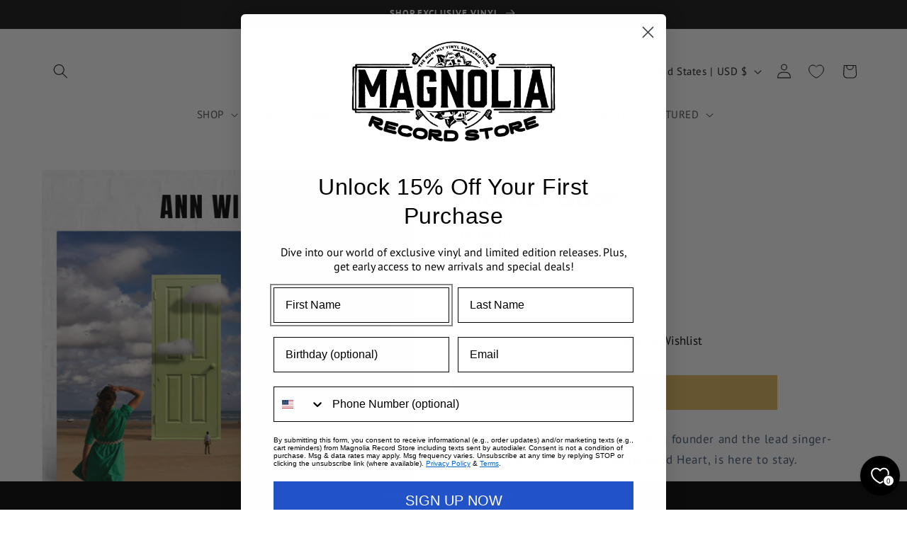

--- FILE ---
content_type: text/css
request_url: https://cdn-widgetsrepository.yotpo.com/web-fonts/css/pt_sans/v1/pt_sans_400.css
body_size: 191
content:
/* cyrillic-ext */
@font-face {
  font-family: 'PT Sans';
  font-style: normal;
  font-weight: 400;
  font-display: swap;
  src: url(https://cdn-widgetsrepository.yotpo.com/web-fonts/ptsans/v17/ptsans-v17-cyrillic-ext-normal-400.woff2) format('woff2'),
       url(https://cdn-widgetsrepository.yotpo.com/web-fonts/ptsans/v17/ptsans-v17-cyrillic-cyrillic-ext-latin-latin-ext-normal-400.woff) format('woff');
  unicode-range: U+0460-052F, U+1C80-1C88, U+20B4, U+2DE0-2DFF, U+A640-A69F, U+FE2E-FE2F;
}
/* cyrillic */
@font-face {
  font-family: 'PT Sans';
  font-style: normal;
  font-weight: 400;
  font-display: swap;
  src: url(https://cdn-widgetsrepository.yotpo.com/web-fonts/ptsans/v17/ptsans-v17-cyrillic-normal-400.woff2) format('woff2'),
       url(https://cdn-widgetsrepository.yotpo.com/web-fonts/ptsans/v17/ptsans-v17-cyrillic-cyrillic-ext-latin-latin-ext-normal-400.woff) format('woff');
  unicode-range: U+0301, U+0400-045F, U+0490-0491, U+04B0-04B1, U+2116;
}
/* latin-ext */
@font-face {
  font-family: 'PT Sans';
  font-style: normal;
  font-weight: 400;
  font-display: swap;
  src: url(https://cdn-widgetsrepository.yotpo.com/web-fonts/ptsans/v17/ptsans-v17-latin-ext-normal-400.woff2) format('woff2'),
       url(https://cdn-widgetsrepository.yotpo.com/web-fonts/ptsans/v17/ptsans-v17-cyrillic-cyrillic-ext-latin-latin-ext-normal-400.woff) format('woff');
  unicode-range: U+0100-02AF, U+0304, U+0308, U+0329, U+1E00-1E9F, U+1EF2-1EFF, U+2020, U+20A0-20AB, U+20AD-20CF, U+2113, U+2C60-2C7F, U+A720-A7FF;
}
/* latin */
@font-face {
  font-family: 'PT Sans';
  font-style: normal;
  font-weight: 400;
  font-display: swap;
  src: url(https://cdn-widgetsrepository.yotpo.com/web-fonts/ptsans/v17/ptsans-v17-latin-normal-400.woff2) format('woff2'),
       url(https://cdn-widgetsrepository.yotpo.com/web-fonts/ptsans/v17/ptsans-v17-cyrillic-cyrillic-ext-latin-latin-ext-normal-400.woff) format('woff');
  unicode-range: U+0000-00FF, U+0131, U+0152-0153, U+02BB-02BC, U+02C6, U+02DA, U+02DC, U+0304, U+0308, U+0329, U+2000-206F, U+2074, U+20AC, U+2122, U+2191, U+2193, U+2212, U+2215, U+FEFF, U+FFFD;
}


--- FILE ---
content_type: application/javascript; charset=utf-8
request_url: https://cdn-widgetsrepository.yotpo.com/v1/loader/eXfAaXsz5pAdm5E9jr5Khw
body_size: 24180
content:

if (typeof (window) !== 'undefined' && window.performance && window.performance.mark) {
  window.performance.mark('yotpo:loader:loaded');
}
var yotpoWidgetsContainer = yotpoWidgetsContainer || { guids: {} };
(function(){
    var guid = "eXfAaXsz5pAdm5E9jr5Khw";
    var loader = {
        loadDep: function (link, onLoad, strategy) {
            var script = document.createElement('script');
            script.onload = onLoad || function(){};
            script.src = link;
            if (strategy === 'defer') {
                script.defer = true;
            } else if (strategy === 'async') {
                script.async = true;
            }
            script.setAttribute("type", "text/javascript");
            script.setAttribute("charset", "utf-8");
            document.head.appendChild(script);
        },
        config: {
            data: {
                guid: guid
            },
            widgets: {
            
                "486618": {
                    instanceId: "486618",
                    instanceVersionId: "200168071",
                    templateAssetUrl: "https://cdn-widgetsrepository.yotpo.com/widget-assets/widget-customer-preview/app.v0.2.6-6145.js",
                    cssOverrideAssetUrl: "",
                    customizationCssUrl: "",
                    customizations: {
                      "view-background-color": "transparent",
                      "view-primary-color": "#2e4f7c",
                      "view-primary-font": "Nunito Sans@700|https://cdn-widgetsrepository.yotpo.com/web-fonts/css/nunito_sans/v1/nunito_sans_700.css",
                      "view-text-color": "#202020",
                      "welcome-text": "Good morning"
                    },
                    staticContent: {
                      "currency": "USD",
                      "hideIfMatchingQueryParam": [
                        "oseid"
                      ],
                      "isHidden": true,
                      "platformName": "shopify",
                      "selfExecutable": true,
                      "storeId": "T9Gt9ETMQ3EbaFuj9N6pUVqfPbB84aS1atAdq4Pj",
                      "storeLoginUrl": "http://magnoliarecord.store/account/login",
                      "storeRegistrationUrl": "http://magnoliarecord.store/account/register",
                      "storeRewardsPageUrl": "http://magnoliarecord.store/pages/rewards",
                      "urlMatch": "^(?!.*\\.yotpo\\.com).*$"
                    },
                    className: "CustomerPreview",
                    dependencyGroupId: null
                },
            
                "339485": {
                    instanceId: "339485",
                    instanceVersionId: "484101455",
                    templateAssetUrl: "https://cdn-widgetsrepository.yotpo.com/widget-assets/widget-loyalty-floater/app.v0.40.2-29.js",
                    cssOverrideAssetUrl: "",
                    customizationCssUrl: "",
                    customizations: {
                      "banner-background-color": "rgba(0,0,0,1)",
                      "banner-height": "low",
                      "banner-logged-in-text": "YOU HAVE {{point_balance}} POINTS",
                      "banner-logged-out-text": "MAGNOLIA RECORD STORE REWARDS",
                      "banner-point-balance-font-size": "14px",
                      "banner-position": "footer",
                      "banner-text-color": "#FFFFFFFF",
                      "banner-text-font-size": "14px",
                      "button-type": "rounded_filled_rectangle",
                      "confirmation-no-button-type": "borderless",
                      "confirmation-no-text": "CANCEL",
                      "confirmation-text": "Redeem reward?",
                      "confirmation-yes-text": "REDEEM",
                      "coupon-copied-text": "COPIED",
                      "coupon-headline-font-size": "16px",
                      "coupon-headline-text": "You’ve got {{reward}}! 🎉",
                      "coupon-instructions-text": "Copy the code to apply it at checkout. We’ve also sent it to your email.",
                      "coupon-texts-font-size": "14px",
                      "drawer-action-color": "rgba(255,255,255,0)",
                      "drawer-background-color": "rgba(255,255,255,1)",
                      "drawer-customer-first-name": "{{customer_first_name}}",
                      "drawer-logged-in-headline-text-font-size": "20px",
                      "drawer-logged-out-headline-text": "💰 Earn {{points_amount}} points for every $1 you spend",
                      "drawer-logged-out-headline-text-font-size": "16px",
                      "drawer-point-balance-text": "{{point_balance}} points",
                      "drawer-sign-in-text-font-size": "14px",
                      "drawer-sign-up-subtitle-text-font-size": "14px",
                      "drawer-sign-up-title-text-font-size": "16px",
                      "drawer-subtitles-color": "rgba(2,0,0,0)",
                      "insufficient-points-text": "Not enough points",
                      "logged-out-headline-text-font-size": "16px",
                      "missing-points-text": "⚡ You're {{points_amount}} points away!",
                      "points-cost-suffix-text": "points",
                      "points-cost-text": "{{points}} points",
                      "primary-font-name-and-url": "Anton@400|https://cdn-widgetsrepository.yotpo.com/web-fonts/css/anton/v1/anton_400.css",
                      "redeem-text": "GET REWARD",
                      "secondary-font-name-and-url": "PT Sans@400|https://cdn-widgetsrepository.yotpo.com/web-fonts/css/pt_sans/v1/pt_sans_400.css",
                      "show-less-redemptions-text": "See less",
                      "show-more-redemptions-text": "See more rewards",
                      "sign-in-link-text": "Log in",
                      "sign-in-text": "Already a member?",
                      "sign-up-subtitle-text": "Earn {{create_account_reward}}",
                      "sign-up-title-text": "Join now"
                    },
                    staticContent: {
                      "cssEditorEnabled": true,
                      "isShopifyNewAccountsVersion": true,
                      "merchantId": "75780",
                      "platformName": "shopify",
                      "selfExecutable": true,
                      "storeId": "T9Gt9ETMQ3EbaFuj9N6pUVqfPbB84aS1atAdq4Pj",
                      "storeLoginUrl": "//magnoliarecord.store/account/login",
                      "storeRegistrationUrl": "//magnoliarecord.store/account/register",
                      "urlMatch": "^((?![^\\w]yotpo.com|[0-9]+\\/checkouts\\/).)*$"
                    },
                    className: "LoyaltyFloaterWidget",
                    dependencyGroupId: null
                },
            
                "35922": {
                    instanceId: "35922",
                    instanceVersionId: "32806621",
                    templateAssetUrl: "https://cdn-widgetsrepository.yotpo.com/widget-assets/widget-referral-widget/app.v1.8.1-4652.js",
                    cssOverrideAssetUrl: "",
                    customizationCssUrl: "",
                    customizations: {
                      "background-color": "rgba(60,153,165,1)",
                      "background-image-url": "https://cdn-widget-assets.yotpo.com/static_assets/eXfAaXsz5pAdm5E9jr5Khw/images/image_2021_03_09_01_35_43_539",
                      "customer-email-view-button-text": "Next",
                      "customer-email-view-description": "Give your friends $5 off on their first order of $30+ and get $5 for each successful referral.",
                      "customer-email-view-header": "Refer a Friend",
                      "customer-email-view-title": "Give $5, Get $5",
                      "default-toggle": true,
                      "description-color": "rgba( 55, 51, 48, 1 )",
                      "description-font-size": "20px",
                      "final-view-button-text": "REFER MORE FRIENDS",
                      "final-view-description": "Remind your friends to check their emails",
                      "final-view-error-description": "We were unable to send the referral link",
                      "final-view-error-text": "GO BACK",
                      "final-view-error-title": "SOMETHING WENT WRONG",
                      "final-view-title": "THANKS FOR REFERRING",
                      "fonts-primary-font-name-and-url": "Montserrat@600|https://fonts.googleapis.com/css?family=Montserrat:600\u0026display=swap",
                      "fonts-secondary-font-name-and-url": "Nunito Sans@400|https://fonts.googleapis.com/css?family=Nunito+Sans:400\u0026display=swap",
                      "header-color": "rgba(0,0,0,1)",
                      "header-font-size": "28px",
                      "headline-color": "rgba(0,0,0,1)",
                      "main-share-option-desktop": "main_share_email",
                      "main-share-option-mobile": "main_share_sms",
                      "next-button-background-color": "rgba(225,166,187,1)",
                      "next-button-font-size": "18px",
                      "next-button-size": "small",
                      "next-button-text-color": "rgba(255,255,255,1)",
                      "next-button-type": "filled_rectangle",
                      "referral-history-completed-points-text": "{{points}} POINTS",
                      "referral-history-completed-status-type": "text",
                      "referral-history-confirmed-status": "COMPLETED",
                      "referral-history-pending-status": "PENDING",
                      "referral-history-redeem-text": "To redeem your points, simply apply your discount at checkout.",
                      "referral-history-sumup-line-points-text": "{{points}} POINTS",
                      "referral-history-sumup-line-text": "Your Rewards",
                      "referral-views-button-text": "Send",
                      "referral-views-copy-link-button-text": "COPY LINK",
                      "referral-views-description": "Give your friends $5 off on their first order of $30+ and get $5 for each successful referral.",
                      "referral-views-email-share-body": "How does a discount off your first order at {{company_name}} sound? Use the link below and once you've shopped, I'll get a reward too.\n{{referral_link}}",
                      "referral-views-email-share-subject": "Discount to a Store You'll Love!",
                      "referral-views-email-share-type": "marketing_email",
                      "referral-views-header": "Refer a Friend",
                      "referral-views-personal-email-button-text": "SEND VIA MY EMAIL",
                      "referral-views-sms-button-text": "SEND VIA SMS",
                      "referral-views-title": "Give $5, Get $5",
                      "referral-views-whatsapp-button-text": "SEND VIA WHATSAPP",
                      "share-allow-copy-link": true,
                      "share-allow-email": true,
                      "share-allow-facebook": true,
                      "share-allow-sms": true,
                      "share-allow-twitter": true,
                      "share-allow-whatsapp": true,
                      "share-facebook-description": "You’ll love {{company_name}} as much as I do",
                      "share-facebook-header": "Earn A Discount When You Shop Today!",
                      "share-facebook-image-url": "",
                      "share-icons-color": "black",
                      "share-settings-copyLink": true,
                      "share-settings-default-checkbox": true,
                      "share-settings-default-mobile-checkbox": true,
                      "share-settings-email": true,
                      "share-settings-facebook": true,
                      "share-settings-fbMessenger": true,
                      "share-settings-mobile-copyLink": true,
                      "share-settings-mobile-email": true,
                      "share-settings-mobile-facebook": true,
                      "share-settings-mobile-fbMessenger": true,
                      "share-settings-mobile-sms": true,
                      "share-settings-mobile-twitter": true,
                      "share-settings-mobile-whatsapp": true,
                      "share-settings-twitter": true,
                      "share-settings-whatsapp": true,
                      "share-sms-message": "I love {{company_name}}! Shop through my link to get a reward {{referral_link}}",
                      "share-twitter-message": "These guys are great! Get a discount using my link: ",
                      "share-whatsapp-message": "I love {{company_name}}! Shop through my link to get a reward {{referral_link}}",
                      "tab-size": "medium",
                      "tab-type": "lower_line",
                      "tab-view-primary-tab-text": "Refer a Friend",
                      "tab-view-secondary-tab-text": "Your Referrals",
                      "tile-color": "rgba( 255, 255, 255, 1 )",
                      "title-color": "rgba(0,0,0,1)",
                      "title-font-size": "36px",
                      "view-exit-intent-enabled": false,
                      "view-exit-intent-mobile-timeout-ms": 10000,
                      "view-is-popup": false,
                      "view-layout": "centered",
                      "view-popup-delay-ms": 0,
                      "view-show-popup-on-exit": false,
                      "view-show-referral-history": "true",
                      "view-table-rectangular-dark-pending-color": "rgba( 0, 0, 0, 0.6 )",
                      "view-table-rectangular-light-pending-color": "#FFFFFF",
                      "view-table-selected-color": "rgba(0,0,0,1)",
                      "view-table-theme": "light",
                      "view-table-type": "lines",
                      "wadmin-text-and-share-choose-sreen": "step_2"
                    },
                    staticContent: {
                      "companyName": "Magnolia Record Club",
                      "cssEditorEnabled": "true",
                      "currency": "USD",
                      "hasPrimaryFontsFeature": true,
                      "isMultiCurrencyEnabled": false,
                      "merchantId": "75780",
                      "migrateTabColorToBackground": true,
                      "platformName": "shopify",
                      "referralHistoryEnabled": true,
                      "referralHost": "http://rwrd.io"
                    },
                    className: "ReferralWidget",
                    dependencyGroupId: 2
                },
            
                "35921": {
                    instanceId: "35921",
                    instanceVersionId: "344287613",
                    templateAssetUrl: "https://cdn-widgetsrepository.yotpo.com/widget-assets/widget-coupons-redemption/app.v0.6.2-5198.js",
                    cssOverrideAssetUrl: "",
                    customizationCssUrl: "",
                    customizations: {
                      "confirmation-step-cancel-option": "NO",
                      "confirmation-step-confirm-option": "YES",
                      "confirmation-step-title": "ARE YOU SURE?",
                      "coupon-background-type": "no-background",
                      "coupon-code-copied-message-body": "Thank you for redeeming your points. Please paste the code at checkout.",
                      "coupon-code-copied-message-color": "#707997",
                      "coupon-code-copied-message-title": "COPIED",
                      "coupons-redemption-description": "Redeeming your points is easy! Click Redeem My Points and copy \u0026 paste your code at checkout.",
                      "coupons-redemption-headline": "How to use your points",
                      "coupons-redemption-rule": "100 points equals $10.00",
                      "description-color": "#666d8b",
                      "description-font-size": "20",
                      "disabled-outline-button-color": "#929292",
                      "discount-bigger-than-subscription-cost-text": "Your next subscription is lower than the redemption amount",
                      "donate-button-text": "DONATE",
                      "donation-success-message-body": "Thank you for donating ${{donation_amount}} to {{company_name}}",
                      "donation-success-message-color": "#707997",
                      "donation-success-message-title": "SUCCESS",
                      "error-message-color": "#f04860",
                      "error-message-title": "",
                      "headline-color": "rgba(0,0,0,1)",
                      "headline-font-size": "36",
                      "login-button-color": "rgba(225,166,187,1)",
                      "login-button-text": "REDEEM MY POINTS",
                      "login-button-text-color": "white",
                      "login-button-type": "filled_rectangle",
                      "message-font-size": "14",
                      "missing-points-amount-text": "You don't have enough points to redeem",
                      "next-subscription-headline-text": "NEXT ORDER",
                      "next-subscription-subtitle-text": "{{product_name}} {{next_order_amount}}",
                      "no-subscription-subtitle-text": "No ongoing subscriptions",
                      "point-balance-text": "You have {{current_point_balance}} points",
                      "points-balance-color": "#011247",
                      "points-balance-font-size": "20",
                      "points-balance-number-color": "#93a1eb",
                      "primary-font-name-and-url": "Montserrat@600|https://fonts.googleapis.com/css?family=Montserrat:600\u0026display=swap",
                      "redeem-button-color": "#556DD8",
                      "redeem-button-text": "REDEEM",
                      "redeem-button-text-color": "white",
                      "redeem-button-type": "filled_rectangle",
                      "redemption-387085-displayname": "$5 Off",
                      "redemption-387085-settings-button-color": "#556DD8",
                      "redemption-387085-settings-button-text": "REDEEM",
                      "redemption-387085-settings-button-text-color": "white",
                      "redemption-387085-settings-button-type": "filled_rectangle",
                      "redemption-387085-settings-call-to-action-button-text": "REDEEM",
                      "redemption-387085-settings-cost": 100,
                      "redemption-387085-settings-cost-color": "#666d8b",
                      "redemption-387085-settings-cost-font-size": "20",
                      "redemption-387085-settings-cost-text": "{{points}} POINTS",
                      "redemption-387085-settings-coupon-cost-font-size": "15",
                      "redemption-387085-settings-coupon-reward-font-size": "29",
                      "redemption-387085-settings-discount-amount-cents": 500,
                      "redemption-387085-settings-discount-type": "fixed_amount",
                      "redemption-387085-settings-reward": "$5 Off",
                      "redemption-387085-settings-reward-color": "#011247",
                      "redemption-387085-settings-reward-font-size": "30",
                      "redemption-387085-settings-success-message-text": "Discount Applied",
                      "redemption-387086-displayname": "$10 Off",
                      "redemption-387086-settings-button-color": "#556DD8",
                      "redemption-387086-settings-button-text": "REDEEM",
                      "redemption-387086-settings-button-text-color": "white",
                      "redemption-387086-settings-button-type": "filled_rectangle",
                      "redemption-387086-settings-call-to-action-button-text": "REDEEM",
                      "redemption-387086-settings-cost": 200,
                      "redemption-387086-settings-cost-color": "#666d8b",
                      "redemption-387086-settings-cost-font-size": "20",
                      "redemption-387086-settings-cost-text": "{{points}} POINTS",
                      "redemption-387086-settings-coupon-cost-font-size": "15",
                      "redemption-387086-settings-coupon-reward-font-size": "29",
                      "redemption-387086-settings-discount-amount-cents": 1000,
                      "redemption-387086-settings-discount-type": "fixed_amount",
                      "redemption-387086-settings-reward": "$10 Off",
                      "redemption-387086-settings-reward-color": "#011247",
                      "redemption-387086-settings-reward-font-size": "30",
                      "redemption-387086-settings-success-message-text": "Discount Applied",
                      "redemption-387087-displayname": "$15 Off",
                      "redemption-387087-settings-button-color": "#556DD8",
                      "redemption-387087-settings-button-text": "REDEEM",
                      "redemption-387087-settings-button-text-color": "white",
                      "redemption-387087-settings-button-type": "filled_rectangle",
                      "redemption-387087-settings-call-to-action-button-text": "REDEEM",
                      "redemption-387087-settings-cost": 300,
                      "redemption-387087-settings-cost-color": "#666d8b",
                      "redemption-387087-settings-cost-font-size": "20",
                      "redemption-387087-settings-cost-text": "{{points}} POINTS",
                      "redemption-387087-settings-coupon-cost-font-size": "15",
                      "redemption-387087-settings-coupon-reward-font-size": "29",
                      "redemption-387087-settings-discount-amount-cents": 1500,
                      "redemption-387087-settings-discount-type": "fixed_amount",
                      "redemption-387087-settings-reward": "$15 Off",
                      "redemption-387087-settings-reward-color": "#011247",
                      "redemption-387087-settings-reward-font-size": "30",
                      "redemption-387087-settings-success-message-text": "Discount Applied",
                      "redemption-387088-displayname": "$20 Off",
                      "redemption-387088-settings-button-color": "#556DD8",
                      "redemption-387088-settings-button-text": "REDEEM",
                      "redemption-387088-settings-button-text-color": "white",
                      "redemption-387088-settings-button-type": "filled_rectangle",
                      "redemption-387088-settings-call-to-action-button-text": "REDEEM",
                      "redemption-387088-settings-cost": 400,
                      "redemption-387088-settings-cost-color": "#666d8b",
                      "redemption-387088-settings-cost-font-size": "20",
                      "redemption-387088-settings-cost-text": "{{points}} POINTS",
                      "redemption-387088-settings-coupon-cost-font-size": "15",
                      "redemption-387088-settings-coupon-reward-font-size": "29",
                      "redemption-387088-settings-discount-amount-cents": 2000,
                      "redemption-387088-settings-discount-type": "fixed_amount",
                      "redemption-387088-settings-reward": "$20 Off",
                      "redemption-387088-settings-reward-color": "#011247",
                      "redemption-387088-settings-reward-font-size": "30",
                      "redemption-387088-settings-success-message-text": "Discount Applied",
                      "rule-border-color": "#bccdfe",
                      "rule-color": "#061153",
                      "rule-font-size": "18",
                      "secondary-font-name-and-url": "Nunito Sans@400|https://fonts.googleapis.com/css?family=Nunito+Sans\u0026display=swap",
                      "selected-extensions": [
                        "387085",
                        "387086",
                        "387087",
                        "387088"
                      ],
                      "selected-redemptions-modes": "regular",
                      "subscription-coupon-applied-message-body": "The discount was applied to your upcoming subscription order. You’ll be able to get another discount once the next order is processed.",
                      "subscription-coupon-applied-message-color": "#707997",
                      "subscription-coupon-applied-message-title": "",
                      "subscription-divider-color": "#c2cdf4",
                      "subscription-headline-color": "#666d8b",
                      "subscription-headline-font-size": "20",
                      "subscription-points-headline-text": "YOUR POINT BALANCE",
                      "subscription-points-subtitle-text": "{{current_point_balance}} Points",
                      "subscription-redemptions-description": "Choose a discount option that will automatically apply to your next subscription order.",
                      "subscription-redemptions-headline": "Redeem for Subscription Discount",
                      "subscription-subtitle-color": "#768cdc",
                      "subscription-subtitle-font-size": "20",
                      "view-layout": "full-layout"
                    },
                    staticContent: {
                      "cssEditorEnabled": "true",
                      "currency": "USD",
                      "isMultiCurrencyEnabled": false,
                      "isShopifyNewAccountsVersion": true,
                      "merchantId": "75780",
                      "platformName": "shopify",
                      "storeId": "T9Gt9ETMQ3EbaFuj9N6pUVqfPbB84aS1atAdq4Pj",
                      "storeLoginUrl": "/account/login",
                      "subunitsPerUnit": 100
                    },
                    className: "CouponsRedemptionWidget",
                    dependencyGroupId: 2
                },
            
                "35920": {
                    instanceId: "35920",
                    instanceVersionId: "318624655",
                    templateAssetUrl: "https://cdn-widgetsrepository.yotpo.com/widget-assets/widget-vip-tiers/app.v1.2.3-4884.js",
                    cssOverrideAssetUrl: "",
                    customizationCssUrl: "",
                    customizations: {
                      "benefits-font-size": "18px",
                      "benefits-icon-color": "rgba(225,166,187,1)",
                      "benefits-icon-type": "default",
                      "benefits-text-color": "rgba(0,0,0,1)",
                      "card-background-border-color": "#C9CDD9",
                      "card-background-color": "#FFFFFF",
                      "card-background-shadow": "true",
                      "card-separator-color": "#AAAAAA",
                      "card-separator-type": "default",
                      "current-status-bg-color": "#FFFFFF",
                      "current-status-tag": "true",
                      "current-status-text": "Current Status",
                      "current-status-text-color": "#000000",
                      "current-tier-border-color": "#727898",
                      "grid-lines-color": "#ACB5D4",
                      "headline-color": "rgba(0,0,0,1)",
                      "headline-font-size": "36px",
                      "headline-text-color": "rgba(0,0,0,1)",
                      "layout": "card",
                      "primary-font-name-and-url": "Montserrat@600|https://fonts.googleapis.com/css?family=Montserrat:600\u0026display=swap",
                      "progress-bar-current-status": "{{amount_spent}} Spent",
                      "progress-bar-enabled": "false",
                      "progress-bar-headline-font-size": "14px",
                      "progress-bar-primary-color": "#011247",
                      "progress-bar-secondary-color": "#768cdc",
                      "progress-bar-summary-current": "You have {{current_vip_tier_name}} through the next earning period.",
                      "progress-bar-summary-font-size": "14px",
                      "progress-bar-summary-maintain": "Spend {{spend_needed}} by {{tier_expiration_date}} to maintain {{current_vip_tier_name}}",
                      "progress-bar-summary-next": "Spend {{spend_needed}} by {{tier_expiration_date}} to unlock {{next_vip_tier_name}}.",
                      "progress-bar-tier-status": "Tier Status",
                      "progress-bar-you": "YOU",
                      "secondary-font-name-and-url": "Montserrat@500|https://fonts.googleapis.com/css?family=Montserrat:500\u0026display=swap",
                      "selected-extensions": [
                        "5453",
                        "5454",
                        "143928"
                      ],
                      "show-less-text": "- Show Less",
                      "show-more-text": "+ Show More",
                      "tier-spacing": "big",
                      "tiers-143928-design-header-bg-color": "#FFFFFF",
                      "tiers-143928-design-icon-fill-color": "rgba(195,125,56,1)",
                      "tiers-143928-design-icon-type": "default",
                      "tiers-143928-design-icon-url": "",
                      "tiers-143928-design-include-header-bg": "false",
                      "tiers-143928-design-name-font-size": "22px",
                      "tiers-143928-design-name-text-color": "rgba(0,0,0,1)",
                      "tiers-143928-design-threshold-font-size": "18px",
                      "tiers-143928-design-threshold-text-color": "rgba(0,0,0,1)",
                      "tiers-143928-text-benefits": "1x Point Multiplier",
                      "tiers-143928-text-name": "Bronze",
                      "tiers-143928-text-rank": "0",
                      "tiers-143928-text-threshold": "",
                      "tiers-5453-design-header-bg-color": "#FFFFFF",
                      "tiers-5453-design-icon-fill-color": "rgba(210,210,210,1)",
                      "tiers-5453-design-icon-type": "default",
                      "tiers-5453-design-icon-url": "",
                      "tiers-5453-design-include-header-bg": "false",
                      "tiers-5453-design-name-font-size": "22px",
                      "tiers-5453-design-name-text-color": "rgba(0,0,0,1)",
                      "tiers-5453-design-threshold-font-size": "18px",
                      "tiers-5453-design-threshold-text-color": "rgba(0,0,0,1)",
                      "tiers-5453-text-benefits": "1.25x Point Multiplier||Merchandise Giveaways",
                      "tiers-5453-text-name": "Silver ",
                      "tiers-5453-text-rank": 1,
                      "tiers-5453-text-threshold": "Spend {{amount_spent}}",
                      "tiers-5454-design-header-bg-color": "#FFFFFF",
                      "tiers-5454-design-icon-fill-color": "rgba(223,188,22,1)",
                      "tiers-5454-design-icon-type": "default",
                      "tiers-5454-design-icon-url": "",
                      "tiers-5454-design-include-header-bg": "false",
                      "tiers-5454-design-name-font-size": "22px",
                      "tiers-5454-design-name-text-color": "rgba(0,0,0,1)",
                      "tiers-5454-design-threshold-font-size": "18px",
                      "tiers-5454-design-threshold-text-color": "rgba(0,0,0,1)",
                      "tiers-5454-text-benefits": "1.5x Point Multiplier||Merchandise Giveaways||Exclusive Offers",
                      "tiers-5454-text-name": "Gold",
                      "tiers-5454-text-rank": 2,
                      "tiers-5454-text-threshold": "Spend {{amount_spent}}",
                      "widget-background-color": "#f5f5f5",
                      "widget-headline": "The VIP Tiers"
                    },
                    staticContent: {
                      "cssEditorEnabled": "true",
                      "currency": "USD",
                      "isMultiCurrencyEnabled": false,
                      "merchantId": "75780",
                      "platformName": "shopify",
                      "storeId": "T9Gt9ETMQ3EbaFuj9N6pUVqfPbB84aS1atAdq4Pj"
                    },
                    className: "VipTiersWidget",
                    dependencyGroupId: 2
                },
            
                "35919": {
                    instanceId: "35919",
                    instanceVersionId: "344287611",
                    templateAssetUrl: "https://cdn-widgetsrepository.yotpo.com/widget-assets/widget-loyalty-campaigns/app.v0.13.0-4770.js",
                    cssOverrideAssetUrl: "",
                    customizationCssUrl: "",
                    customizations: {
                      "campaign-description-font-color": "#4e5772",
                      "campaign-description-size": "18px",
                      "campaign-item-643567-background-color": "rgba(225,166,187,1)",
                      "campaign-item-643567-background-image-color-overlay": "rgba(0, 0, 0, .4)",
                      "campaign-item-643567-background-type": "color",
                      "campaign-item-643567-border-color": "rgba(255,255,255,1)",
                      "campaign-item-643567-description-font-color": "rgba(255,255,255,1)",
                      "campaign-item-643567-description-font-size": "18",
                      "campaign-item-643567-hover-view-tile-message": "Earn 25 points when you create an account.",
                      "campaign-item-643567-icon-color": "rgba(255,255,255,1)",
                      "campaign-item-643567-icon-type": "defaultIcon",
                      "campaign-item-643567-tile-description": "Create an account",
                      "campaign-item-643567-tile-reward": "25 Points",
                      "campaign-item-643567-title-font-color": "rgba(255,255,255,1)",
                      "campaign-item-643567-title-font-size": "27",
                      "campaign-item-643567-type": "CreateAccountCampaign",
                      "campaign-item-643568-action-tile-action-text": "Add My Birthday",
                      "campaign-item-643568-action-tile-birthday-thank-you-message": "Thanks! We're looking forward to helping you celebrate :)",
                      "campaign-item-643568-action-tile-message-text": "If your birthday is within the next 30 days, your reward will be granted in delay, up to 30 days.",
                      "campaign-item-643568-action-tile-title": "Earn 10 points on your birthday.",
                      "campaign-item-643568-background-color": "rgba(225,166,187,1)",
                      "campaign-item-643568-background-image-color-overlay": "rgba(0, 0, 0, .4)",
                      "campaign-item-643568-background-type": "color",
                      "campaign-item-643568-border-color": "rgba(255,255,255,1)",
                      "campaign-item-643568-description-font-color": "rgba(255,255,255,1)",
                      "campaign-item-643568-description-font-size": "18",
                      "campaign-item-643568-icon-color": "rgba(255,255,255,1)",
                      "campaign-item-643568-icon-type": "defaultIcon",
                      "campaign-item-643568-tile-description": "Happy Birthday",
                      "campaign-item-643568-tile-reward": "10 Points",
                      "campaign-item-643568-title-font-color": "rgba(255,255,255,1)",
                      "campaign-item-643568-title-font-size": "27",
                      "campaign-item-643568-type": "BirthdayCampaign",
                      "campaign-item-643569-background-color": "rgba(225,166,187,1)",
                      "campaign-item-643569-background-image-color-overlay": "rgba(0, 0, 0, .4)",
                      "campaign-item-643569-background-type": "color",
                      "campaign-item-643569-border-color": "rgba(255,255,255,1)",
                      "campaign-item-643569-description-font-color": "rgba(255,255,255,1)",
                      "campaign-item-643569-description-font-size": "18",
                      "campaign-item-643569-hover-view-tile-message": "Earn 1 points for every $1.00 you spend in our store",
                      "campaign-item-643569-icon-color": "rgba(255,255,255,1)",
                      "campaign-item-643569-icon-type": "defaultIcon",
                      "campaign-item-643569-tile-description": "Make a purchase",
                      "campaign-item-643569-tile-reward": "1 Point Per $1.00",
                      "campaign-item-643569-title-font-color": "rgba(255,255,255,1)",
                      "campaign-item-643569-title-font-size": "27",
                      "campaign-item-643569-type": "PointsForPurchasesCampaign",
                      "campaign-item-643573-background-color": "rgba(225,166,187,1)",
                      "campaign-item-643573-background-image-color-overlay": "rgba(0, 0, 0, .4)",
                      "campaign-item-643573-background-type": "color",
                      "campaign-item-643573-border-color": "rgba(255,255,255,1)",
                      "campaign-item-643573-description-font-color": "rgba(255,255,255,1)",
                      "campaign-item-643573-description-font-size": "18",
                      "campaign-item-643573-hover-view-tile-message": "Earn 50 points when you spend over $75 at our store",
                      "campaign-item-643573-icon-color": "rgba(255,255,255,1)",
                      "campaign-item-643573-icon-type": "defaultIcon",
                      "campaign-item-643573-tile-description": "Spend Over $75",
                      "campaign-item-643573-tile-reward": "10 Points",
                      "campaign-item-643573-title-font-color": "rgba(255,255,255,1)",
                      "campaign-item-643573-title-font-size": "27",
                      "campaign-item-643573-type": "SpendBasedCampaign",
                      "campaign-item-643574-action-tile-action-text": "Add My Anniversary",
                      "campaign-item-643574-action-tile-final-message": "Thanks! We're looking forward to helping you celebrate :)",
                      "campaign-item-643574-action-tile-message-text": "If your anniversary is within the next 30 days, your reward will be granted in delay, up to 30 days.",
                      "campaign-item-643574-action-tile-title": "Earn 25 points your anniversary",
                      "campaign-item-643574-background-color": "rgba(225,166,187,1)",
                      "campaign-item-643574-background-image-color-overlay": "rgba(0, 0, 0, .4)",
                      "campaign-item-643574-background-type": "color",
                      "campaign-item-643574-border-color": "rgba(255,255,255,1)",
                      "campaign-item-643574-description-font-color": "rgba(255,255,255,1)",
                      "campaign-item-643574-description-font-size": "18",
                      "campaign-item-643574-icon-color": "rgba(255,255,255,1)",
                      "campaign-item-643574-icon-type": "defaultIcon",
                      "campaign-item-643574-tile-description": "Happy Anniversary",
                      "campaign-item-643574-tile-reward": "25 Points",
                      "campaign-item-643574-title-font-color": "rgba(255,255,255,1)",
                      "campaign-item-643574-title-font-size": "27",
                      "campaign-item-643574-type": "AnniversaryCampaign",
                      "campaign-item-643575-action-tile-action-text": "Share on Facebook",
                      "campaign-item-643575-action-tile-title": "Earn 10 points when you share us on Facebook",
                      "campaign-item-643575-background-color": "rgba(225,166,187,1)",
                      "campaign-item-643575-background-image-color-overlay": "rgba(0, 0, 0, .4)",
                      "campaign-item-643575-background-type": "color",
                      "campaign-item-643575-border-color": "rgba(255,255,255,1)",
                      "campaign-item-643575-description-font-color": "rgba(255,255,255,1)",
                      "campaign-item-643575-description-font-size": "18",
                      "campaign-item-643575-icon-color": "rgba(255,255,255,1)",
                      "campaign-item-643575-icon-type": "defaultIcon",
                      "campaign-item-643575-tile-description": "Share On Facebook",
                      "campaign-item-643575-tile-reward": "10 Points",
                      "campaign-item-643575-title-font-color": "rgba(255,255,255,1)",
                      "campaign-item-643575-title-font-size": "27",
                      "campaign-item-643575-type": "FacebookShareCampaign",
                      "campaign-item-643576-action-tile-action-text": "Follow Us",
                      "campaign-item-643576-action-tile-title": "Earn 10 points when you follow us on Instagram",
                      "campaign-item-643576-background-color": "rgba(225,166,187,1)",
                      "campaign-item-643576-background-image-color-overlay": "rgba(0, 0, 0, .4)",
                      "campaign-item-643576-background-type": "color",
                      "campaign-item-643576-border-color": "rgba(255,255,255,1)",
                      "campaign-item-643576-description-font-color": "rgba(255,255,255,1)",
                      "campaign-item-643576-description-font-size": "18",
                      "campaign-item-643576-icon-color": "rgba(255,255,255,1)",
                      "campaign-item-643576-icon-type": "defaultIcon",
                      "campaign-item-643576-tile-description": "Follow us on Instagram",
                      "campaign-item-643576-tile-reward": "10 Points",
                      "campaign-item-643576-title-font-color": "rgba(255,255,255,1)",
                      "campaign-item-643576-title-font-size": "27",
                      "campaign-item-643576-type": "InstagramFollowCampaign",
                      "campaign-title-font-color": "#011247",
                      "campaign-title-size": "27px",
                      "completed-tile-headline": "Completed",
                      "completed-tile-message": "You already completed this campaign",
                      "container-headline": "Ways to earn points",
                      "general-hover-tile-button-color": "#ffffff",
                      "general-hover-tile-button-text-color": "rgba(225,166,187,1)",
                      "general-hover-tile-button-type": "filled_rectangle",
                      "general-hover-tile-color-overlay": "rgba(195,125,150,1)",
                      "general-hover-tile-text-color": "#ffffff",
                      "headline-color": "rgba(0,0,0,1)",
                      "headline-font-color": "rgba(0,0,0,1)",
                      "headline-font-size": "36px",
                      "logged-out-is-redirect-after-login-to-current-page": "true",
                      "logged-out-message": "Already a member?",
                      "logged-out-sign-in-text": "Log in",
                      "logged-out-sign-up-text": "Sign up",
                      "main-text-font-name-and-url": "Montserrat@600|https://fonts.googleapis.com/css?family=Montserrat:600\u0026display=swap",
                      "secondary-text-font-name-and-url": "Montserrat@400|https://fonts.googleapis.com/css?family=Montserrat\u0026display=swap",
                      "selected-extensions": [
                        "643569",
                        "643573",
                        "643567",
                        "643574",
                        "643568",
                        "643575",
                        "643576"
                      ],
                      "tile-border-color": "#848ca3",
                      "tile-spacing-type": "small",
                      "tiles-background-color": "#f9faff",
                      "time-between-rewards-days": "You're eligible to participate again in *|days|* days.",
                      "time-between-rewards-hours": "You're eligible to participate again in *|hours|* hours."
                    },
                    staticContent: {
                      "companyName": "Magnolia Record Club",
                      "cssEditorEnabled": "true",
                      "currency": "USD",
                      "facebookAppId": "1647129615540489",
                      "isMultiCurrencyEnabled": false,
                      "isSegmentationsPickerEnabled": "true",
                      "isShopifyNewAccountsVersion": true,
                      "merchantId": "75780",
                      "platformName": "shopify",
                      "storeAccountLoginUrl": "//magnoliarecord.store/account/login",
                      "storeAccountRegistrationUrl": "//magnoliarecord.store/account/register",
                      "storeId": "T9Gt9ETMQ3EbaFuj9N6pUVqfPbB84aS1atAdq4Pj"
                    },
                    className: "CampaignWidget",
                    dependencyGroupId: 2
                },
            
                "35918": {
                    instanceId: "35918",
                    instanceVersionId: "344287610",
                    templateAssetUrl: "https://cdn-widgetsrepository.yotpo.com/widget-assets/widget-my-rewards/app.v0.3.3-4897.js",
                    cssOverrideAssetUrl: "",
                    customizationCssUrl: "",
                    customizations: {
                      "headline-color": "rgba(0,0,0,1)",
                      "logged-in-description-color": "rgba(86,203,219,1)",
                      "logged-in-description-font-size": "34",
                      "logged-in-description-text": "You Have {{current_point_balance}} Points",
                      "logged-in-headline-color": "rgba(0,0,0,1)",
                      "logged-in-headline-font-size": "36",
                      "logged-in-headline-text": "Hi {{first_name}}!",
                      "logged-in-primary-button-cta-type": "redemptionWidget",
                      "logged-in-primary-button-text": "REDEEM NOW",
                      "logged-in-secondary-button-text": "REWARDS HISTORY",
                      "logged-out-headline-color": "rgba(0,0,0,1)",
                      "logged-out-headline-font-size": "36",
                      "logged-out-headline-text": "How It Works",
                      "logged-out-selected-step-name": "step_1",
                      "primary-button-background-color": "rgba(86,203,219,1)",
                      "primary-button-text-color": "#ffffff",
                      "primary-button-type": "filled_rectangle",
                      "primary-font-name-and-url": "Montserrat@600|https://fonts.googleapis.com/css?family=Montserrat:600\u0026display=swap",
                      "reward-step-1-displayname": "Step 1",
                      "reward-step-1-settings-description": "Create an account and\nget 100 points.",
                      "reward-step-1-settings-description-color": "rgba(0,0,0,1)",
                      "reward-step-1-settings-description-font-size": "20",
                      "reward-step-1-settings-icon": "default",
                      "reward-step-1-settings-icon-color": "rgba(225,166,187,1)",
                      "reward-step-1-settings-title": "SIGN UP",
                      "reward-step-1-settings-title-color": "rgba(0,0,0,1)",
                      "reward-step-1-settings-title-font-size": "24",
                      "reward-step-2-displayname": "Step 2",
                      "reward-step-2-settings-description": "Earn points every time\nyou shop.",
                      "reward-step-2-settings-description-color": "rgba(0,0,0,1)",
                      "reward-step-2-settings-description-font-size": "20",
                      "reward-step-2-settings-icon": "default",
                      "reward-step-2-settings-icon-color": "rgba(225,166,187,1)",
                      "reward-step-2-settings-title": "EARN POINTS",
                      "reward-step-2-settings-title-color": "rgba(0,0,0,1)",
                      "reward-step-2-settings-title-font-size": "24",
                      "reward-step-3-displayname": "Step 3",
                      "reward-step-3-settings-description": "Redeem points for\nexclusive discounts.",
                      "reward-step-3-settings-description-color": "rgba(0,0,0,1)",
                      "reward-step-3-settings-description-font-size": "20",
                      "reward-step-3-settings-icon": "default",
                      "reward-step-3-settings-icon-color": "rgba(225,166,187,1)",
                      "reward-step-3-settings-title": "REDEEM POINTS",
                      "reward-step-3-settings-title-color": "rgba(0,0,0,1)",
                      "reward-step-3-settings-title-font-size": "24",
                      "rewards-history-approved-text": "Approved",
                      "rewards-history-background-color": "rgba(1,18,71,0.8)",
                      "rewards-history-headline-color": "#10055c",
                      "rewards-history-headline-font-size": "28",
                      "rewards-history-headline-text": "Rewards History",
                      "rewards-history-pending-text": "Pending",
                      "rewards-history-refunded-text": "Refunded",
                      "rewards-history-reversed-text": "Reversed",
                      "rewards-history-table-action-col-text": "Action",
                      "rewards-history-table-date-col-text": "Date",
                      "rewards-history-table-points-col-text": "Points",
                      "rewards-history-table-status-col-text": "Status",
                      "secondary-button-background-color": "rgba(0,0,0,1)",
                      "secondary-button-text-color": "rgba(0,0,0,1)",
                      "secondary-button-type": "rectangular_outline",
                      "secondary-font-name-and-url": "Nunito Sans@400|https://fonts.googleapis.com/css?family=Nunito+Sans:400\u0026display=swap",
                      "view-grid-points-column-color": "#7a97e8",
                      "view-grid-rectangular-background-color": "#e6ecff",
                      "view-grid-type": "rectangular"
                    },
                    staticContent: {
                      "cssEditorEnabled": "true",
                      "currency": "USD",
                      "isMultiCurrencyEnabled": false,
                      "isMultiStoreMerchant": false,
                      "isShopifyNewAccountsVersion": true,
                      "isVipTiersEnabled": true,
                      "merchantId": "75780",
                      "platformName": "shopify",
                      "storeId": "T9Gt9ETMQ3EbaFuj9N6pUVqfPbB84aS1atAdq4Pj"
                    },
                    className: "MyRewardsWidget",
                    dependencyGroupId: 2
                },
            
                "35917": {
                    instanceId: "35917",
                    instanceVersionId: "344287616",
                    templateAssetUrl: "https://cdn-widgetsrepository.yotpo.com/widget-assets/widget-hero-section/app.v0.2.1-4807.js",
                    cssOverrideAssetUrl: "",
                    customizationCssUrl: "",
                    customizations: {
                      "background-image-url": "https://cdn-widget-assets.yotpo.com/static_assets/eXfAaXsz5pAdm5E9jr5Khw/images/image_2021_03_11_00_41_19_524",
                      "description-color": "rgba(0,0,0,1)",
                      "description-font-size": 22,
                      "description-text-logged-in": "As a member you'll earn points \u0026 exclusive rewards every time you shop.",
                      "description-text-logged-out": "Become a loyalty member and earn points \u0026 exclusive rewards every time you shop.",
                      "headline-color": "rgba(0,0,0,1)",
                      "headline-font-size": 32,
                      "headline-text-logged-in": "You're in!",
                      "headline-text-logged-out": "Join our loyalty program!",
                      "login-button-color": "rgba(0,0,0,1)",
                      "login-button-text": "LOGIN",
                      "login-button-text-color": "rgba(0,0,0,1)",
                      "login-button-type": "rectangular_outline",
                      "mobile-background-image-url": "",
                      "primary-font-name-and-url": "Montserrat@600|https://fonts.googleapis.com/css?family=Montserrat:600\u0026display=swap",
                      "register-button-color": "rgba(225,166,187,1)",
                      "register-button-text": "JOIN NOW",
                      "register-button-text-color": "#ffffff",
                      "register-button-type": "filled_rectangle",
                      "secondary-font-name-and-url": "Nunito Sans@400|https://fonts.googleapis.com/css?family=Nunito+Sans:400\u0026display=swap",
                      "view-layout": "right-layout"
                    },
                    staticContent: {
                      "cssEditorEnabled": "true",
                      "isShopifyNewAccountsVersion": true,
                      "merchantId": "75780",
                      "platformName": "shopify",
                      "storeId": "T9Gt9ETMQ3EbaFuj9N6pUVqfPbB84aS1atAdq4Pj",
                      "storeLoginUrl": "//magnoliarecord.store/account/login",
                      "storeRegistrationUrl": "//magnoliarecord.store/account/register"
                    },
                    className: "HeroSectionWidget",
                    dependencyGroupId: 2
                },
            
                "35916": {
                    instanceId: "35916",
                    instanceVersionId: "484101093",
                    templateAssetUrl: "https://cdn-widgetsrepository.yotpo.com/widget-assets/widget-loyalty-page/app.v0.7.3-22.js",
                    cssOverrideAssetUrl: "",
                    customizationCssUrl: "",
                    customizations: {
                      "headline-color": "rgba(0,0,0,1)",
                      "headline-font-size": "40",
                      "page-background-color": "",
                      "primary-font-name-and-url": "Montserrat@600|https://fonts.googleapis.com/css?family=Montserrat:600\u0026display=swap",
                      "secondary-font-name-and-url": "Nunito Sans@400|https://fonts.googleapis.com/css?family=Nunito+Sans:400\u0026display=swap",
                      "selected-widgets-ids": [
                        "35917",
                        "35918",
                        "35919",
                        "35920",
                        "35921",
                        "35922"
                      ],
                      "widget-35917-type": "HeroSectionWidget",
                      "widget-35918-type": "MyRewardsWidget",
                      "widget-35919-type": "CampaignWidget",
                      "widget-35920-type": "VipTiersWidget",
                      "widget-35921-type": "CouponsRedemptionWidget",
                      "widget-35922-type": "ReferralWidget"
                    },
                    staticContent: {
                      "platformName": "shopify",
                      "storeId": "T9Gt9ETMQ3EbaFuj9N6pUVqfPbB84aS1atAdq4Pj"
                    },
                    className: "LoyaltyPageWidget",
                    dependencyGroupId: null
                },
            
                "30500": {
                    instanceId: "30500",
                    instanceVersionId: "344287615",
                    templateAssetUrl: "https://cdn-widgetsrepository.yotpo.com/widget-assets/widget-my-rewards/app.v0.3.3-4897.js",
                    cssOverrideAssetUrl: "",
                    customizationCssUrl: "",
                    customizations: {
                      "logged-in-description-color": "#728be2",
                      "logged-in-description-font-size": "34",
                      "logged-in-description-text": "You Have {{current_point_balance}} Points",
                      "logged-in-headline-color": "#011247",
                      "logged-in-headline-font-size": "36",
                      "logged-in-headline-text": "Hi {{first_name}}!",
                      "logged-in-primary-button-cta-type": "redemptionWidget",
                      "logged-in-primary-button-text": "REDEEM NOW",
                      "logged-in-secondary-button-text": "REWARDS HISTORY",
                      "logged-out-headline-color": "#011247",
                      "logged-out-headline-font-size": "36",
                      "logged-out-headline-text": "How It Works",
                      "logged-out-selected-step-name": "step_1",
                      "primary-button-background-color": "#728be2",
                      "primary-button-text-color": "#ffffff",
                      "primary-button-type": "filled_rectangle",
                      "primary-font-name-and-url": "Montserrat@600|https://fonts.googleapis.com/css?family=Montserrat:600\u0026display=swap",
                      "reward-step-1-displayname": "Step 1",
                      "reward-step-1-settings-description": "Create an account and\nget 25 points.",
                      "reward-step-1-settings-description-color": "#666d8b",
                      "reward-step-1-settings-description-font-size": "20",
                      "reward-step-1-settings-icon": "default",
                      "reward-step-1-settings-icon-color": "#b7c6f8",
                      "reward-step-1-settings-title": "SIGN UP",
                      "reward-step-1-settings-title-color": "#011247",
                      "reward-step-1-settings-title-font-size": "24",
                      "reward-step-2-displayname": "Step 2",
                      "reward-step-2-settings-description": "Earn points every time\nyou shop.",
                      "reward-step-2-settings-description-color": "#666d8b",
                      "reward-step-2-settings-description-font-size": "20",
                      "reward-step-2-settings-icon": "default",
                      "reward-step-2-settings-icon-color": "#b7c6f8",
                      "reward-step-2-settings-title": "EARN POINTS",
                      "reward-step-2-settings-title-color": "#011247",
                      "reward-step-2-settings-title-font-size": "24",
                      "reward-step-3-displayname": "Step 3",
                      "reward-step-3-settings-description": "Redeem points for\nexclusive discounts.",
                      "reward-step-3-settings-description-color": "#666d8b",
                      "reward-step-3-settings-description-font-size": "20",
                      "reward-step-3-settings-icon": "default",
                      "reward-step-3-settings-icon-color": "#b7c6f8",
                      "reward-step-3-settings-title": "REDEEM POINTS",
                      "reward-step-3-settings-title-color": "#011247",
                      "reward-step-3-settings-title-font-size": "24",
                      "rewards-history-approved-text": "Approved",
                      "rewards-history-background-color": "rgba(225,166,187,1)",
                      "rewards-history-headline-color": "#10055c",
                      "rewards-history-headline-font-size": "28",
                      "rewards-history-headline-text": "Rewards History",
                      "rewards-history-pending-text": "Pending",
                      "rewards-history-refunded-text": "Refunded",
                      "rewards-history-reversed-text": "Reversed",
                      "rewards-history-table-action-col-text": "Action",
                      "rewards-history-table-date-col-text": "Date",
                      "rewards-history-table-points-col-text": "Points",
                      "rewards-history-table-status-col-text": "Status",
                      "secondary-button-background-color": "#768cdc",
                      "secondary-button-text-color": "#768cdc",
                      "secondary-button-type": "rectangular_outline",
                      "secondary-font-name-and-url": "Nunito Sans@400|https://fonts.googleapis.com/css?family=Nunito+Sans:400\u0026display=swap",
                      "view-grid-points-column-color": "#7a97e8",
                      "view-grid-rectangular-background-color": "#e6ecff",
                      "view-grid-type": "rectangular"
                    },
                    staticContent: {
                      "cssEditorEnabled": "true",
                      "currency": "USD",
                      "isMultiCurrencyEnabled": false,
                      "isMultiStoreMerchant": false,
                      "isShopifyNewAccountsVersion": true,
                      "isVipTiersEnabled": true,
                      "merchantId": "75780",
                      "platformName": "shopify",
                      "storeId": "T9Gt9ETMQ3EbaFuj9N6pUVqfPbB84aS1atAdq4Pj"
                    },
                    className: "MyRewardsWidget",
                    dependencyGroupId: 2
                },
            
                "29021": {
                    instanceId: "29021",
                    instanceVersionId: "24363807",
                    templateAssetUrl: "https://cdn-widgetsrepository.yotpo.com/widget-assets/widget-referral-widget/app.v1.8.1-4652.js",
                    cssOverrideAssetUrl: "",
                    customizationCssUrl: "",
                    customizations: {
                      "background-color": "rgba( 255, 255, 255, 1 )",
                      "background-image-url": "https://cdn-widget-assets.yotpo.com/static_assets/eXfAaXsz5pAdm5E9jr5Khw/images/image_2021_03_09_01_26_40_867",
                      "customer-email-view-button-text": "Next",
                      "customer-email-view-description": "Give your friends $5 off their first order of $30 or more and get $5 (in points) for each successful referral!",
                      "customer-email-view-header": "Refer a Friend",
                      "customer-email-view-title": "GIVE $5, GET $5",
                      "default-toggle": true,
                      "description-color": "rgba( 55, 51, 48, 1 )",
                      "description-font-size": "20px",
                      "final-view-button-text": "REFER MORE FRIENDS",
                      "final-view-description": "Remind your friends to check their emails",
                      "final-view-error-description": "We were unable to send the referral link",
                      "final-view-error-text": "GO BACK",
                      "final-view-error-title": "SOMETHING WENT WRONG",
                      "final-view-title": "THANKS FOR REFERRING",
                      "fonts-primary-font-name-and-url": "Montserrat@600|https://fonts.googleapis.com/css?family=Montserrat:600\u0026display=swap",
                      "fonts-secondary-font-name-and-url": "Nunito Sans@400|https://fonts.googleapis.com/css?family=Nunito+Sans:400\u0026display=swap",
                      "header-color": "rgba( 0, 0, 0, 1 )",
                      "header-font-size": "18px",
                      "main-share-option-desktop": "main_share_email",
                      "main-share-option-mobile": "main_share_sms",
                      "next-button-background-color": "rgba( 85, 131, 66, 1 )",
                      "next-button-font-size": "18px",
                      "next-button-size": "standard",
                      "next-button-text-color": "rgba( 85, 131, 66, 1 )",
                      "next-button-type": "rectangular_outline",
                      "referral-history-completed-points-text": "{{points}} POINTS",
                      "referral-history-completed-status-type": "text",
                      "referral-history-confirmed-status": "COMPLETED",
                      "referral-history-pending-status": "PENDING",
                      "referral-history-redeem-text": "To redeem your points, simply apply your discount at checkout.",
                      "referral-history-sumup-line-points-text": "{{points}} POINTS",
                      "referral-history-sumup-line-text": "Your Rewards",
                      "referral-views-button-text": "Next",
                      "referral-views-copy-link-button-text": "COPY LINK",
                      "referral-views-description": "Give your friends $5 off their first order and get $5 (in points) for each successful referral",
                      "referral-views-email-share-body": "How does a discount off your first order at {{company_name}} sound? Use the link below and once you've shopped, I'll get a reward too.\n{{referral_link}}",
                      "referral-views-email-share-subject": "Discount to a Store You'll Love!",
                      "referral-views-email-share-type": "marketing_email",
                      "referral-views-header": "Refer a Friend",
                      "referral-views-personal-email-button-text": "SEND VIA MY EMAIL",
                      "referral-views-sms-button-text": "SEND VIA SMS",
                      "referral-views-title": "GIVE $5, GET $5",
                      "referral-views-whatsapp-button-text": "SEND VIA WHATSAPP",
                      "share-allow-copy-link": true,
                      "share-allow-email": true,
                      "share-allow-facebook": true,
                      "share-allow-sms": true,
                      "share-allow-twitter": true,
                      "share-allow-whatsapp": "false",
                      "share-facebook-description": "You’ll love {{company_name}} as much as I do",
                      "share-facebook-header": "Earn A Discount When You Shop Today!",
                      "share-facebook-image-url": "",
                      "share-icons-color": "black",
                      "share-settings-copyLink": true,
                      "share-settings-default-checkbox": true,
                      "share-settings-default-mobile-checkbox": true,
                      "share-settings-email": true,
                      "share-settings-facebook": true,
                      "share-settings-fbMessenger": true,
                      "share-settings-mobile-copyLink": true,
                      "share-settings-mobile-email": true,
                      "share-settings-mobile-facebook": true,
                      "share-settings-mobile-fbMessenger": true,
                      "share-settings-mobile-sms": true,
                      "share-settings-mobile-twitter": true,
                      "share-settings-mobile-whatsapp": true,
                      "share-settings-twitter": true,
                      "share-settings-whatsapp": true,
                      "share-sms-message": "I love {{company_name}}! Shop through my link to get a reward {{referral_link}}",
                      "share-twitter-message": "These guys are great! Get a discount using my link: ",
                      "share-whatsapp-message": "I love {{company_name}}! Shop through my link to get a reward {{referral_link}}",
                      "tab-size": "medium",
                      "tab-type": "lower_line",
                      "tab-view-primary-tab-text": "Refer a Friend",
                      "tab-view-secondary-tab-text": "Your Referrals",
                      "tile-color": "rgba( 255, 255, 255, 1 )",
                      "title-color": "rgba( 55, 51, 48, 1 )",
                      "title-font-size": "36px",
                      "view-exit-intent-enabled": false,
                      "view-exit-intent-mobile-timeout-ms": 10000,
                      "view-is-popup": "false",
                      "view-popup-delay-ms": 0,
                      "view-show-popup-on-exit": false,
                      "view-show-referral-history": false,
                      "view-table-rectangular-dark-pending-color": "rgba( 0, 0, 0, 0.6 )",
                      "view-table-rectangular-light-pending-color": "#FFFFFF",
                      "view-table-selected-color": "#558342",
                      "view-table-theme": "dark",
                      "view-table-type": "rectangular",
                      "wadmin-text-and-share-choose-sreen": "step_2"
                    },
                    staticContent: {
                      "companyName": "Magnolia Record Club",
                      "cssEditorEnabled": "true",
                      "currency": "USD",
                      "hasPrimaryFontsFeature": true,
                      "isMultiCurrencyEnabled": false,
                      "merchantId": "75780",
                      "migrateTabColorToBackground": true,
                      "platformName": "shopify",
                      "referralHistoryEnabled": true,
                      "referralHost": "http://rwrd.io"
                    },
                    className: "ReferralWidget",
                    dependencyGroupId: 2
                },
            
                "25487": {
                    instanceId: "25487",
                    instanceVersionId: "344287619",
                    templateAssetUrl: "https://cdn-widgetsrepository.yotpo.com/widget-assets/widget-coupons-redemption/app.v0.6.2-5198.js",
                    cssOverrideAssetUrl: "",
                    customizationCssUrl: "",
                    customizations: {
                      "confirmation-step-cancel-option": "NO",
                      "confirmation-step-confirm-option": "YES",
                      "confirmation-step-title": "ARE YOU SURE?",
                      "coupon-background-type": "no-background",
                      "coupon-code-copied-message-body": "Thank you for redeeming your points. Please paste the code at checkout.",
                      "coupon-code-copied-message-color": "#707997",
                      "coupon-code-copied-message-title": "COPIED",
                      "coupons-redemption-description": "Redeeming your points is easy! Click Redeem My Points and copy \u0026 paste your code at checkout.",
                      "coupons-redemption-headline": "How to use your points",
                      "coupons-redemption-rule": "100 points equals $5.00",
                      "description-color": "#666d8b",
                      "description-font-size": "20",
                      "disabled-outline-button-color": "#929292",
                      "discount-bigger-than-subscription-cost-text": "Your next subscription is lower than the redemption amount",
                      "donate-button-text": "DONATE",
                      "donation-success-message-body": "Thank you for donating ${{donation_amount}} to {{company_name}}",
                      "donation-success-message-color": "#707997",
                      "donation-success-message-title": "SUCCESS",
                      "error-message-color": "#f04860",
                      "error-message-title": "",
                      "headline-color": "rgba(0,0,0,1)",
                      "headline-font-size": "36",
                      "login-button-color": "rgba(225,166,187,1)",
                      "login-button-text": "REDEEM MY POINTS",
                      "login-button-text-color": "white",
                      "login-button-type": "filled_rectangle",
                      "message-font-size": "14",
                      "missing-points-amount-text": "You don't have enough points to redeem",
                      "next-subscription-headline-text": "NEXT ORDER",
                      "next-subscription-subtitle-text": "{{product_name}} {{next_order_amount}}",
                      "no-subscription-subtitle-text": "No ongoing subscriptions",
                      "point-balance-text": "You have {{current_point_balance}} points",
                      "points-balance-color": "#011247",
                      "points-balance-font-size": "20",
                      "points-balance-number-color": "#93a1eb",
                      "primary-font-name-and-url": "Montserrat@600|https://fonts.googleapis.com/css?family=Montserrat:600\u0026display=swap",
                      "redeem-button-color": "#556DD8",
                      "redeem-button-text": "REDEEM",
                      "redeem-button-text-color": "white",
                      "redeem-button-type": "filled_rectangle",
                      "redemption-387085-displayname": "$5 Off",
                      "redemption-387085-settings-button-color": "#556DD8",
                      "redemption-387085-settings-button-text": "REDEEM",
                      "redemption-387085-settings-button-text-color": "white",
                      "redemption-387085-settings-button-type": "filled_rectangle",
                      "redemption-387085-settings-call-to-action-button-text": "REDEEM",
                      "redemption-387085-settings-cost": 100,
                      "redemption-387085-settings-cost-color": "#666d8b",
                      "redemption-387085-settings-cost-font-size": "20",
                      "redemption-387085-settings-cost-text": "{{points}} POINTS",
                      "redemption-387085-settings-coupon-cost-font-size": "15",
                      "redemption-387085-settings-coupon-reward-font-size": "29",
                      "redemption-387085-settings-discount-amount-cents": 500,
                      "redemption-387085-settings-discount-type": "fixed_amount",
                      "redemption-387085-settings-reward": "$5 Off",
                      "redemption-387085-settings-reward-color": "#011247",
                      "redemption-387085-settings-reward-font-size": "30",
                      "redemption-387085-settings-success-message-text": "Discount Applied",
                      "redemption-387086-displayname": "$10 Off",
                      "redemption-387086-settings-button-color": "#556DD8",
                      "redemption-387086-settings-button-text": "REDEEM",
                      "redemption-387086-settings-button-text-color": "white",
                      "redemption-387086-settings-button-type": "filled_rectangle",
                      "redemption-387086-settings-call-to-action-button-text": "REDEEM",
                      "redemption-387086-settings-cost": 200,
                      "redemption-387086-settings-cost-color": "#666d8b",
                      "redemption-387086-settings-cost-font-size": "20",
                      "redemption-387086-settings-cost-text": "{{points}} POINTS",
                      "redemption-387086-settings-coupon-cost-font-size": "15",
                      "redemption-387086-settings-coupon-reward-font-size": "29",
                      "redemption-387086-settings-discount-amount-cents": 1000,
                      "redemption-387086-settings-discount-type": "fixed_amount",
                      "redemption-387086-settings-reward": "$10 Off",
                      "redemption-387086-settings-reward-color": "#011247",
                      "redemption-387086-settings-reward-font-size": "30",
                      "redemption-387086-settings-success-message-text": "Discount Applied",
                      "redemption-387087-displayname": "$15 Off",
                      "redemption-387087-settings-button-color": "#556DD8",
                      "redemption-387087-settings-button-text": "REDEEM",
                      "redemption-387087-settings-button-text-color": "white",
                      "redemption-387087-settings-button-type": "filled_rectangle",
                      "redemption-387087-settings-call-to-action-button-text": "REDEEM",
                      "redemption-387087-settings-cost": 300,
                      "redemption-387087-settings-cost-color": "#666d8b",
                      "redemption-387087-settings-cost-font-size": "20",
                      "redemption-387087-settings-cost-text": "{{points}} POINTS",
                      "redemption-387087-settings-coupon-cost-font-size": "15",
                      "redemption-387087-settings-coupon-reward-font-size": "29",
                      "redemption-387087-settings-discount-amount-cents": 1500,
                      "redemption-387087-settings-discount-type": "fixed_amount",
                      "redemption-387087-settings-reward": "$15 Off",
                      "redemption-387087-settings-reward-color": "#011247",
                      "redemption-387087-settings-reward-font-size": "30",
                      "redemption-387087-settings-success-message-text": "Discount Applied",
                      "redemption-387088-displayname": "$20 Off",
                      "redemption-387088-settings-button-color": "#556DD8",
                      "redemption-387088-settings-button-text": "REDEEM",
                      "redemption-387088-settings-button-text-color": "white",
                      "redemption-387088-settings-button-type": "filled_rectangle",
                      "redemption-387088-settings-call-to-action-button-text": "REDEEM",
                      "redemption-387088-settings-cost": 400,
                      "redemption-387088-settings-cost-color": "#666d8b",
                      "redemption-387088-settings-cost-font-size": "20",
                      "redemption-387088-settings-cost-text": "{{points}} POINTS",
                      "redemption-387088-settings-coupon-cost-font-size": "15",
                      "redemption-387088-settings-coupon-reward-font-size": "29",
                      "redemption-387088-settings-discount-amount-cents": 2000,
                      "redemption-387088-settings-discount-type": "fixed_amount",
                      "redemption-387088-settings-reward": "$20 Off",
                      "redemption-387088-settings-reward-color": "#011247",
                      "redemption-387088-settings-reward-font-size": "30",
                      "redemption-387088-settings-success-message-text": "Discount Applied",
                      "rule-border-color": "#bccdfe",
                      "rule-color": "#061153",
                      "rule-font-size": "18",
                      "secondary-font-name-and-url": "Nunito Sans@400|https://fonts.googleapis.com/css?family=Nunito+Sans\u0026display=swap",
                      "selected-extensions": [
                        "387085",
                        "387086",
                        "387087",
                        "387088"
                      ],
                      "selected-redemptions-modes": "regular",
                      "subscription-coupon-applied-message-body": "The discount was applied to your upcoming subscription order. You’ll be able to get another discount once the next order is processed.",
                      "subscription-coupon-applied-message-color": "#707997",
                      "subscription-coupon-applied-message-title": "",
                      "subscription-divider-color": "#c2cdf4",
                      "subscription-headline-color": "#666d8b",
                      "subscription-headline-font-size": "20",
                      "subscription-points-headline-text": "YOUR POINT BALANCE",
                      "subscription-points-subtitle-text": "{{current_point_balance}} Points",
                      "subscription-redemptions-description": "Choose a discount option that will automatically apply to your next subscription order.",
                      "subscription-redemptions-headline": "Redeem for Subscription Discount",
                      "subscription-subtitle-color": "#768cdc",
                      "subscription-subtitle-font-size": "20",
                      "view-layout": "full-layout"
                    },
                    staticContent: {
                      "cssEditorEnabled": "true",
                      "currency": "USD",
                      "isMultiCurrencyEnabled": false,
                      "isShopifyNewAccountsVersion": true,
                      "merchantId": "75780",
                      "platformName": "shopify",
                      "storeId": "T9Gt9ETMQ3EbaFuj9N6pUVqfPbB84aS1atAdq4Pj",
                      "storeLoginUrl": "/account/login",
                      "subunitsPerUnit": 100
                    },
                    className: "CouponsRedemptionWidget",
                    dependencyGroupId: 2
                },
            
                "25486": {
                    instanceId: "25486",
                    instanceVersionId: "344287620",
                    templateAssetUrl: "https://cdn-widgetsrepository.yotpo.com/widget-assets/widget-visual-redemption/app.v0.6.1-4815.js",
                    cssOverrideAssetUrl: "",
                    customizationCssUrl: "",
                    customizations: {
                      "description-color": "rgba(0,0,0,1)",
                      "description-font-size": "20",
                      "headline-color": "rgba(0,0,0,1)",
                      "headline-font-size": "36",
                      "layout-background-color": "white",
                      "primary-font-name-and-url": "Montserrat@600|https://fonts.googleapis.com/css?family=Montserrat:600\u0026display=swap",
                      "redemption-1-displayname": "Tile 1",
                      "redemption-1-settings-cost": "100 points",
                      "redemption-1-settings-cost-color": "rgba(0,0,0,1)",
                      "redemption-1-settings-cost-font-size": "20",
                      "redemption-1-settings-reward": "$5",
                      "redemption-1-settings-reward-color": "rgba(0,0,0,1)",
                      "redemption-1-settings-reward-font-size": "30",
                      "redemption-2-displayname": "Tile 2",
                      "redemption-2-settings-cost": "200 points",
                      "redemption-2-settings-cost-color": "rgba(0,0,0,1)",
                      "redemption-2-settings-cost-font-size": "20",
                      "redemption-2-settings-reward": "$10",
                      "redemption-2-settings-reward-color": "rgba(0,0,0,1)",
                      "redemption-2-settings-reward-font-size": "30",
                      "redemption-3-displayname": "Tile 3",
                      "redemption-3-settings-cost": "300 points",
                      "redemption-3-settings-cost-color": "rgba(0,0,0,1)",
                      "redemption-3-settings-cost-font-size": "20",
                      "redemption-3-settings-reward": "$15",
                      "redemption-3-settings-reward-color": "rgba(0,0,0,1)",
                      "redemption-3-settings-reward-font-size": "30",
                      "redemption-342952-displayname": "Tile 4 (342952)",
                      "redemption-342952-settings-cost": "400 points",
                      "redemption-342952-settings-cost-color": "#666d8b",
                      "redemption-342952-settings-cost-font-size": "20",
                      "redemption-342952-settings-reward": "$20",
                      "redemption-342952-settings-reward-color": "#011247",
                      "redemption-342952-settings-reward-font-size": "30",
                      "rule-border-color": "rgba(60,153,165,1)",
                      "rule-color": "rgba(0,0,0,1)",
                      "rule-font-size": "18",
                      "secondary-font-name-and-url": "Nunito Sans@400|https://fonts.googleapis.com/css?family=Nunito+Sans\u0026display=swap",
                      "selected-extensions": [
                        "1",
                        "2",
                        "3",
                        "342952"
                      ],
                      "view-layout": "full-layout",
                      "visual-redemption-description": "Redeeming your hard-earned points is easy! Simply apply your points for a discount at checkout!",
                      "visual-redemption-headline": "How to use your points",
                      "visual-redemption-rule": "100 points equals $5"
                    },
                    staticContent: {
                      "cssEditorEnabled": "true",
                      "currency": "USD",
                      "isMultiCurrencyEnabled": false,
                      "isShopifyNewAccountsVersion": true,
                      "platformName": "shopify",
                      "storeId": "T9Gt9ETMQ3EbaFuj9N6pUVqfPbB84aS1atAdq4Pj"
                    },
                    className: "VisualRedemptionWidget",
                    dependencyGroupId: 2
                },
            
                "25485": {
                    instanceId: "25485",
                    instanceVersionId: "344887338",
                    templateAssetUrl: "https://cdn-widgetsrepository.yotpo.com/widget-assets/widget-vip-tiers/app.v1.2.3-4884.js",
                    cssOverrideAssetUrl: "",
                    customizationCssUrl: "",
                    customizations: {
                      "benefits-font-size": "18px",
                      "benefits-icon-color": "rgba(225,166,187,1)",
                      "benefits-icon-type": "default",
                      "benefits-text-color": "rgba(0,0,0,1)",
                      "card-background-border-color": "#C9CDD9",
                      "card-background-color": "#FFFFFF",
                      "card-background-shadow": "true",
                      "card-separator-color": "#AAAAAA",
                      "card-separator-type": "default",
                      "current-status-bg-color": "#FFFFFF",
                      "current-status-tag": "true",
                      "current-status-text": "Current Status",
                      "current-status-text-color": "#000000",
                      "current-tier-border-color": "#727898",
                      "grid-lines-color": "#ACB5D4",
                      "headline-color": "rgba(0,0,0,1)",
                      "headline-font-size": "36px",
                      "headline-text-color": "rgba(0,0,0,1)",
                      "layout": "card",
                      "primary-font-name-and-url": "Montserrat@600|https://fonts.googleapis.com/css?family=Montserrat:600\u0026display=swap",
                      "progress-bar-current-status": "{{amount_spent}} Spent",
                      "progress-bar-enabled": "false",
                      "progress-bar-headline-font-size": "14px",
                      "progress-bar-primary-color": "#011247",
                      "progress-bar-secondary-color": "#768cdc",
                      "progress-bar-summary-current": "You have {{current_vip_tier_name}} through the next earning period.",
                      "progress-bar-summary-font-size": "14px",
                      "progress-bar-summary-maintain": "Spend {{spend_needed}} by {{tier_expiration_date}} to maintain {{current_vip_tier_name}}",
                      "progress-bar-summary-next": "Spend {{spend_needed}} by {{tier_expiration_date}} to unlock {{next_vip_tier_name}}.",
                      "progress-bar-tier-status": "Tier Status",
                      "progress-bar-you": "YOU",
                      "secondary-font-name-and-url": "Montserrat@500|https://fonts.googleapis.com/css?family=Montserrat:500\u0026display=swap",
                      "selected-extensions": [
                        "5453",
                        "5454",
                        "143928"
                      ],
                      "show-less-text": "- Show Less",
                      "show-more-text": "+ Show More",
                      "tier-spacing": "small",
                      "tiers-143928-design-header-bg-color": "#FFFFFF",
                      "tiers-143928-design-icon-fill-color": "rgba(195,125,56,1)",
                      "tiers-143928-design-icon-type": "default",
                      "tiers-143928-design-icon-url": "",
                      "tiers-143928-design-include-header-bg": "false",
                      "tiers-143928-design-name-font-size": "22px",
                      "tiers-143928-design-name-text-color": "rgba(0,0,0,1)",
                      "tiers-143928-design-threshold-font-size": "18px",
                      "tiers-143928-design-threshold-text-color": "rgba(0,0,0,1)",
                      "tiers-143928-text-benefits": "1x Point Multiplier||Ticket Giveaways||25 Points on your Birthday",
                      "tiers-143928-text-name": "Bronze",
                      "tiers-143928-text-rank": "0",
                      "tiers-143928-text-threshold": "",
                      "tiers-5453-design-header-bg-color": "#FFFFFF",
                      "tiers-5453-design-icon-fill-color": "rgba(210,210,210,1)",
                      "tiers-5453-design-icon-type": "default",
                      "tiers-5453-design-icon-url": "",
                      "tiers-5453-design-include-header-bg": "false",
                      "tiers-5453-design-name-font-size": "22px",
                      "tiers-5453-design-name-text-color": "rgba(0,0,0,1)",
                      "tiers-5453-design-threshold-font-size": "18px",
                      "tiers-5453-design-threshold-text-color": "rgba(0,0,0,1)",
                      "tiers-5453-text-benefits": "1.25x Point Multiplier||Ticket Giveaways||50 Points on your Birthday||Merchandise Giveaways||100 Points Upon Entry",
                      "tiers-5453-text-name": "Silver ",
                      "tiers-5453-text-rank": 1,
                      "tiers-5453-text-threshold": "Spend {{amount_spent}}",
                      "tiers-5454-design-header-bg-color": "#FFFFFF",
                      "tiers-5454-design-icon-fill-color": "rgba(223,188,22,1)",
                      "tiers-5454-design-icon-type": "default",
                      "tiers-5454-design-icon-url": "",
                      "tiers-5454-design-include-header-bg": "false",
                      "tiers-5454-design-name-font-size": "22px",
                      "tiers-5454-design-name-text-color": "rgba(0,0,0,1)",
                      "tiers-5454-design-threshold-font-size": "18px",
                      "tiers-5454-design-threshold-text-color": "rgba(0,0,0,1)",
                      "tiers-5454-text-benefits": "1.5x Point Multiplier||Ticket Giveaways||100 Points on your Birthday||Merchandise Giveaways||Free Vinyl Up To $27||200 Points Upon Entry",
                      "tiers-5454-text-name": "Gold",
                      "tiers-5454-text-rank": 2,
                      "tiers-5454-text-threshold": "Spend {{amount_spent}}",
                      "widget-background-color": "#f5f5f5",
                      "widget-headline": "The VIP Tiers"
                    },
                    staticContent: {
                      "cssEditorEnabled": "true",
                      "currency": "USD",
                      "isMultiCurrencyEnabled": false,
                      "merchantId": "75780",
                      "platformName": "shopify",
                      "storeId": "T9Gt9ETMQ3EbaFuj9N6pUVqfPbB84aS1atAdq4Pj"
                    },
                    className: "VipTiersWidget",
                    dependencyGroupId: 2
                },
            
                "25484": {
                    instanceId: "25484",
                    instanceVersionId: "24364189",
                    templateAssetUrl: "https://cdn-widgetsrepository.yotpo.com/widget-assets/widget-referral-widget/app.v1.8.1-4652.js",
                    cssOverrideAssetUrl: "",
                    customizationCssUrl: "",
                    customizations: {
                      "background-color": "rgba(60,153,165,1)",
                      "background-image-url": "https://cdn-widget-assets.yotpo.com/static_assets/eXfAaXsz5pAdm5E9jr5Khw/images/image_2021_03_09_01_35_43_539",
                      "customer-email-view-button-text": "Next",
                      "customer-email-view-description": "Give your friends $5 off on their first order of $30+ and get $5 for each successful referral.",
                      "customer-email-view-header": "Refer a Friend",
                      "customer-email-view-title": "Give $5, Get $5",
                      "default-toggle": true,
                      "description-color": "rgba( 55, 51, 48, 1 )",
                      "description-font-size": "20px",
                      "final-view-button-text": "REFER MORE FRIENDS",
                      "final-view-description": "Remind your friends to check their emails",
                      "final-view-error-description": "We were unable to send the referral link",
                      "final-view-error-text": "GO BACK",
                      "final-view-error-title": "SOMETHING WENT WRONG",
                      "final-view-title": "THANKS FOR REFERRING",
                      "fonts-primary-font-name-and-url": "Montserrat@600|https://fonts.googleapis.com/css?family=Montserrat:600\u0026display=swap",
                      "fonts-secondary-font-name-and-url": "Nunito Sans@400|https://fonts.googleapis.com/css?family=Nunito+Sans:400\u0026display=swap",
                      "header-color": "rgba(0,0,0,1)",
                      "header-font-size": "28px",
                      "headline-color": "rgba(0,0,0,1)",
                      "main-share-option-desktop": "main_share_email",
                      "main-share-option-mobile": "main_share_sms",
                      "next-button-background-color": "rgba(225,166,187,1)",
                      "next-button-font-size": "18px",
                      "next-button-size": "small",
                      "next-button-text-color": "rgba(255,255,255,1)",
                      "next-button-type": "filled_rectangle",
                      "referral-history-completed-points-text": "{{points}} POINTS",
                      "referral-history-completed-status-type": "text",
                      "referral-history-confirmed-status": "COMPLETED",
                      "referral-history-pending-status": "PENDING",
                      "referral-history-redeem-text": "To redeem your points, simply apply your discount at checkout.",
                      "referral-history-sumup-line-points-text": "{{points}} POINTS",
                      "referral-history-sumup-line-text": "Your Rewards",
                      "referral-views-button-text": "Send",
                      "referral-views-copy-link-button-text": "COPY LINK",
                      "referral-views-description": "Give your friends $5 off on their first order of $30+ and get $5 for each successful referral.",
                      "referral-views-email-share-body": "How does a discount off your first order at {{company_name}} sound? Use the link below and once you've shopped, I'll get a reward too.\n{{referral_link}}",
                      "referral-views-email-share-subject": "Discount to a Store You'll Love!",
                      "referral-views-email-share-type": "marketing_email",
                      "referral-views-header": "Refer a Friend",
                      "referral-views-personal-email-button-text": "SEND VIA MY EMAIL",
                      "referral-views-sms-button-text": "SEND VIA SMS",
                      "referral-views-title": "Give $5, Get $5",
                      "referral-views-whatsapp-button-text": "SEND VIA WHATSAPP",
                      "share-allow-copy-link": true,
                      "share-allow-email": true,
                      "share-allow-facebook": true,
                      "share-allow-sms": true,
                      "share-allow-twitter": true,
                      "share-allow-whatsapp": true,
                      "share-facebook-description": "You’ll love {{company_name}} as much as I do",
                      "share-facebook-header": "Earn A Discount When You Shop Today!",
                      "share-facebook-image-url": "",
                      "share-icons-color": "black",
                      "share-settings-copyLink": true,
                      "share-settings-default-checkbox": true,
                      "share-settings-default-mobile-checkbox": true,
                      "share-settings-email": true,
                      "share-settings-facebook": true,
                      "share-settings-fbMessenger": true,
                      "share-settings-mobile-copyLink": true,
                      "share-settings-mobile-email": true,
                      "share-settings-mobile-facebook": true,
                      "share-settings-mobile-fbMessenger": true,
                      "share-settings-mobile-sms": true,
                      "share-settings-mobile-twitter": true,
                      "share-settings-mobile-whatsapp": true,
                      "share-settings-twitter": true,
                      "share-settings-whatsapp": true,
                      "share-sms-message": "I love {{company_name}}! Shop through my link to get a reward {{referral_link}}",
                      "share-twitter-message": "These guys are great! Get a discount using my link: ",
                      "share-whatsapp-message": "I love {{company_name}}! Shop through my link to get a reward {{referral_link}}",
                      "tab-size": "medium",
                      "tab-type": "lower_line",
                      "tab-view-primary-tab-text": "Refer a Friend",
                      "tab-view-secondary-tab-text": "Your Referrals",
                      "tile-color": "rgba( 255, 255, 255, 1 )",
                      "title-color": "rgba(0,0,0,1)",
                      "title-font-size": "36px",
                      "view-exit-intent-enabled": false,
                      "view-exit-intent-mobile-timeout-ms": 10000,
                      "view-is-popup": false,
                      "view-layout": "centered",
                      "view-popup-delay-ms": 0,
                      "view-show-popup-on-exit": false,
                      "view-show-referral-history": "true",
                      "view-table-rectangular-dark-pending-color": "rgba( 0, 0, 0, 0.6 )",
                      "view-table-rectangular-light-pending-color": "#FFFFFF",
                      "view-table-selected-color": "rgba(0,0,0,1)",
                      "view-table-theme": "light",
                      "view-table-type": "lines",
                      "wadmin-text-and-share-choose-sreen": "step_2"
                    },
                    staticContent: {
                      "companyName": "Magnolia Record Club",
                      "cssEditorEnabled": "true",
                      "currency": "USD",
                      "hasPrimaryFontsFeature": true,
                      "isMultiCurrencyEnabled": false,
                      "merchantId": "75780",
                      "migrateTabColorToBackground": true,
                      "platformName": "shopify",
                      "referralHistoryEnabled": true,
                      "referralHost": "http://rwrd.io"
                    },
                    className: "ReferralWidget",
                    dependencyGroupId: 2
                },
            
                "25483": {
                    instanceId: "25483",
                    instanceVersionId: "344287621",
                    templateAssetUrl: "https://cdn-widgetsrepository.yotpo.com/widget-assets/widget-my-rewards/app.v0.3.3-4897.js",
                    cssOverrideAssetUrl: "",
                    customizationCssUrl: "",
                    customizations: {
                      "headline-color": "rgba(0,0,0,1)",
                      "logged-in-description-color": "rgba(86,203,219,1)",
                      "logged-in-description-font-size": "34",
                      "logged-in-description-text": "You Have {{current_point_balance}} Points",
                      "logged-in-headline-color": "rgba(0,0,0,1)",
                      "logged-in-headline-font-size": "36",
                      "logged-in-headline-text": "Hi {{first_name}}!",
                      "logged-in-primary-button-cta-type": "redemptionWidget",
                      "logged-in-primary-button-text": "REDEEM NOW",
                      "logged-in-secondary-button-text": "REWARDS HISTORY",
                      "logged-out-headline-color": "rgba(0,0,0,1)",
                      "logged-out-headline-font-size": "36",
                      "logged-out-headline-text": "How It Works",
                      "logged-out-selected-step-name": "step_1",
                      "primary-button-background-color": "rgba(86,203,219,1)",
                      "primary-button-text-color": "#ffffff",
                      "primary-button-type": "filled_rectangle",
                      "primary-font-name-and-url": "Montserrat@600|https://fonts.googleapis.com/css?family=Montserrat:600\u0026display=swap",
                      "reward-step-1-displayname": "Step 1",
                      "reward-step-1-settings-description": "Create an account and\nget 25 points.",
                      "reward-step-1-settings-description-color": "rgba(0,0,0,1)",
                      "reward-step-1-settings-description-font-size": "20",
                      "reward-step-1-settings-icon": "default",
                      "reward-step-1-settings-icon-color": "rgba(225,166,187,1)",
                      "reward-step-1-settings-title": "SIGN UP",
                      "reward-step-1-settings-title-color": "rgba(0,0,0,1)",
                      "reward-step-1-settings-title-font-size": "24",
                      "reward-step-2-displayname": "Step 2",
                      "reward-step-2-settings-description": "Earn points every time\nyou shop.",
                      "reward-step-2-settings-description-color": "rgba(0,0,0,1)",
                      "reward-step-2-settings-description-font-size": "20",
                      "reward-step-2-settings-icon": "default",
                      "reward-step-2-settings-icon-color": "rgba(225,166,187,1)",
                      "reward-step-2-settings-title": "EARN POINTS",
                      "reward-step-2-settings-title-color": "rgba(0,0,0,1)",
                      "reward-step-2-settings-title-font-size": "24",
                      "reward-step-3-displayname": "Step 3",
                      "reward-step-3-settings-description": "Redeem points for\nexclusive discounts.",
                      "reward-step-3-settings-description-color": "rgba(0,0,0,1)",
                      "reward-step-3-settings-description-font-size": "20",
                      "reward-step-3-settings-icon": "default",
                      "reward-step-3-settings-icon-color": "rgba(225,166,187,1)",
                      "reward-step-3-settings-title": "REDEEM POINTS",
                      "reward-step-3-settings-title-color": "rgba(0,0,0,1)",
                      "reward-step-3-settings-title-font-size": "24",
                      "rewards-history-approved-text": "Approved",
                      "rewards-history-background-color": "rgba(1,18,71,0.8)",
                      "rewards-history-headline-color": "#10055c",
                      "rewards-history-headline-font-size": "28",
                      "rewards-history-headline-text": "Rewards History",
                      "rewards-history-pending-text": "Pending",
                      "rewards-history-refunded-text": "Refunded",
                      "rewards-history-reversed-text": "Reversed",
                      "rewards-history-table-action-col-text": "Action",
                      "rewards-history-table-date-col-text": "Date",
                      "rewards-history-table-points-col-text": "Points",
                      "rewards-history-table-status-col-text": "Status",
                      "rewards-history-table-store-col-text": "Store",
                      "secondary-button-background-color": "rgba(0,0,0,1)",
                      "secondary-button-text-color": "rgba(0,0,0,1)",
                      "secondary-button-type": "rectangular_outline",
                      "secondary-font-name-and-url": "Nunito Sans@400|https://fonts.googleapis.com/css?family=Nunito+Sans:400\u0026display=swap",
                      "view-grid-points-column-color": "#7a97e8",
                      "view-grid-rectangular-background-color": "#e6ecff",
                      "view-grid-type": "rectangular"
                    },
                    staticContent: {
                      "cssEditorEnabled": "true",
                      "currency": "USD",
                      "isMultiCurrencyEnabled": false,
                      "isMultiStoreMerchant": false,
                      "isShopifyNewAccountsVersion": true,
                      "isVipTiersEnabled": true,
                      "merchantId": "75780",
                      "platformName": "shopify",
                      "storeId": "T9Gt9ETMQ3EbaFuj9N6pUVqfPbB84aS1atAdq4Pj"
                    },
                    className: "MyRewardsWidget",
                    dependencyGroupId: 2
                },
            
                "25482": {
                    instanceId: "25482",
                    instanceVersionId: "344287622",
                    templateAssetUrl: "https://cdn-widgetsrepository.yotpo.com/widget-assets/widget-loyalty-campaigns/app.v0.13.0-4770.js",
                    cssOverrideAssetUrl: "",
                    customizationCssUrl: "",
                    customizations: {
                      "campaign-description-font-color": "#4e5772",
                      "campaign-description-size": "18px",
                      "campaign-item-1174287-action-tile-action-text": "Sign up for Texts",
                      "campaign-item-1174287-action-tile-title": "Earn 50 points when you sign up for text messages!",
                      "campaign-item-1174287-background-color": "rgba(225,166,187,1)",
                      "campaign-item-1174287-background-image-color-overlay": "rgba(0, 0, 0, .4)",
                      "campaign-item-1174287-background-type": "color",
                      "campaign-item-1174287-border-color": "rgba(255,255,255,1)",
                      "campaign-item-1174287-description-font-color": "rgba(255,255,255,1)",
                      "campaign-item-1174287-description-font-size": "18",
                      "campaign-item-1174287-exclude_audience_names": "",
                      "campaign-item-1174287-icon-color": "rgba(255,255,255,1)",
                      "campaign-item-1174287-icon-type": "defaultIcon",
                      "campaign-item-1174287-include_audience_ids": "1",
                      "campaign-item-1174287-include_audience_names": "All customers",
                      "campaign-item-1174287-special-reward-enabled": "false",
                      "campaign-item-1174287-special-reward-headline-background-color": "#E0DBEF",
                      "campaign-item-1174287-special-reward-headline-text": "Just for you!",
                      "campaign-item-1174287-special-reward-headline-title-font-color": "#5344A6",
                      "campaign-item-1174287-special-reward-headline-title-font-size": "16",
                      "campaign-item-1174287-special-reward-tile-border-color": "#8270E7",
                      "campaign-item-1174287-tile-description": "Sign up for Texts",
                      "campaign-item-1174287-tile-reward": "50 Points",
                      "campaign-item-1174287-title-font-color": "rgba(255,255,255,1)",
                      "campaign-item-1174287-title-font-size": "27",
                      "campaign-item-1174287-type": "SmsSignUpCampaign",
                      "campaign-item-643567-background-color": "rgba(225,166,187,1)",
                      "campaign-item-643567-background-image-color-overlay": "rgba(0, 0, 0, .4)",
                      "campaign-item-643567-background-type": "color",
                      "campaign-item-643567-border-color": "rgba(255,255,255,1)",
                      "campaign-item-643567-description-font-color": "rgba(255,255,255,1)",
                      "campaign-item-643567-description-font-size": "18",
                      "campaign-item-643567-exclude_audience_names": "",
                      "campaign-item-643567-hover-view-tile-message": "Earn 25 points when you create an account.",
                      "campaign-item-643567-icon-color": "rgba(255,255,255,1)",
                      "campaign-item-643567-icon-type": "defaultIcon",
                      "campaign-item-643567-include_audience_ids": "1",
                      "campaign-item-643567-include_audience_names": "All customers",
                      "campaign-item-643567-special-reward-enabled": "false",
                      "campaign-item-643567-special-reward-headline-background-color": "#E0DBEF",
                      "campaign-item-643567-special-reward-headline-text": "Just for you!",
                      "campaign-item-643567-special-reward-headline-title-font-color": "#5344A6",
                      "campaign-item-643567-special-reward-headline-title-font-size": "16",
                      "campaign-item-643567-special-reward-tile-border-color": "#8270E7",
                      "campaign-item-643567-tile-description": "Create an account",
                      "campaign-item-643567-tile-reward": "25 Points",
                      "campaign-item-643567-title-font-color": "rgba(255,255,255,1)",
                      "campaign-item-643567-title-font-size": "27",
                      "campaign-item-643567-type": "CreateAccountCampaign",
                      "campaign-item-643568-action-tile-action-text": "Add My Birthday",
                      "campaign-item-643568-action-tile-ask-year": "true",
                      "campaign-item-643568-action-tile-birthday-required-field-message": "This field is required",
                      "campaign-item-643568-action-tile-birthday-thank-you-message": "Thanks! We're looking forward to helping you celebrate :)",
                      "campaign-item-643568-action-tile-european-date-format": "false",
                      "campaign-item-643568-action-tile-message-text": "If your birthday is within the next 30 days, your reward will be granted in delay, up to 30 days.",
                      "campaign-item-643568-action-tile-month-names": "January,February,March,April,May,June,July,August,September,October,November,December",
                      "campaign-item-643568-action-tile-title": "Earn 10 points on your birthday.",
                      "campaign-item-643568-background-color": "rgba(225,166,187,1)",
                      "campaign-item-643568-background-image-color-overlay": "rgba(0, 0, 0, .4)",
                      "campaign-item-643568-background-type": "color",
                      "campaign-item-643568-border-color": "rgba(255,255,255,1)",
                      "campaign-item-643568-description-font-color": "rgba(255,255,255,1)",
                      "campaign-item-643568-description-font-size": "18",
                      "campaign-item-643568-exclude_audience_names": "",
                      "campaign-item-643568-icon-color": "rgba(255,255,255,1)",
                      "campaign-item-643568-icon-type": "defaultIcon",
                      "campaign-item-643568-include_audience_ids": "1",
                      "campaign-item-643568-include_audience_names": "All customers",
                      "campaign-item-643568-special-reward-enabled": "false",
                      "campaign-item-643568-special-reward-headline-background-color": "#E0DBEF",
                      "campaign-item-643568-special-reward-headline-text": "Just for you!",
                      "campaign-item-643568-special-reward-headline-title-font-color": "#5344A6",
                      "campaign-item-643568-special-reward-headline-title-font-size": "16",
                      "campaign-item-643568-special-reward-tile-border-color": "#8270E7",
                      "campaign-item-643568-tile-description": "Happy Birthday",
                      "campaign-item-643568-tile-reward": "25 Points",
                      "campaign-item-643568-title-font-color": "rgba(255,255,255,1)",
                      "campaign-item-643568-title-font-size": "27",
                      "campaign-item-643568-type": "BirthdayCampaign",
                      "campaign-item-643569-background-color": "rgba(225,166,187,1)",
                      "campaign-item-643569-background-image-color-overlay": "rgba(0, 0, 0, .4)",
                      "campaign-item-643569-background-type": "color",
                      "campaign-item-643569-border-color": "rgba(255,255,255,1)",
                      "campaign-item-643569-description-font-color": "rgba(255,255,255,1)",
                      "campaign-item-643569-description-font-size": "18",
                      "campaign-item-643569-exclude_audience_names": "",
                      "campaign-item-643569-hover-view-tile-message": "Earn 1 points for every $1.00 you spend in our store",
                      "campaign-item-643569-icon-color": "rgba(255,255,255,1)",
                      "campaign-item-643569-icon-type": "defaultIcon",
                      "campaign-item-643569-include_audience_ids": "1",
                      "campaign-item-643569-include_audience_names": "All customers",
                      "campaign-item-643569-special-reward-enabled": "false",
                      "campaign-item-643569-special-reward-headline-background-color": "#E0DBEF",
                      "campaign-item-643569-special-reward-headline-text": "Just for you!",
                      "campaign-item-643569-special-reward-headline-title-font-color": "#5344A6",
                      "campaign-item-643569-special-reward-headline-title-font-size": "16",
                      "campaign-item-643569-special-reward-tile-border-color": "#8270E7",
                      "campaign-item-643569-tile-description": "Make a purchase",
                      "campaign-item-643569-tile-reward": "1 Point Per $1.00",
                      "campaign-item-643569-title-font-color": "rgba(255,255,255,1)",
                      "campaign-item-643569-title-font-size": "27",
                      "campaign-item-643569-type": "PointsForPurchasesCampaign",
                      "campaign-item-643573-background-color": "rgba(225,166,187,1)",
                      "campaign-item-643573-background-image-color-overlay": "rgba(0, 0, 0, .4)",
                      "campaign-item-643573-background-type": "color",
                      "campaign-item-643573-border-color": "rgba(255,255,255,1)",
                      "campaign-item-643573-description-font-color": "rgba(255,255,255,1)",
                      "campaign-item-643573-description-font-size": "18",
                      "campaign-item-643573-displayname": "campaign-item-643573",
                      "campaign-item-643573-exclude_audience_names": "",
                      "campaign-item-643573-hover-view-tile-message": "Earn 10 points when you spend over $75 at our store",
                      "campaign-item-643573-icon-color": "rgba(255,255,255,1)",
                      "campaign-item-643573-icon-type": "defaultIcon",
                      "campaign-item-643573-include_audience_ids": "1",
                      "campaign-item-643573-include_audience_names": "All customers",
                      "campaign-item-643573-special-reward-enabled": "false",
                      "campaign-item-643573-special-reward-headline-background-color": "#E0DBEF",
                      "campaign-item-643573-special-reward-headline-text": "Just for you!",
                      "campaign-item-643573-special-reward-headline-title-font-color": "#5344A6",
                      "campaign-item-643573-special-reward-headline-title-font-size": "16",
                      "campaign-item-643573-special-reward-tile-border-color": "#8270E7",
                      "campaign-item-643573-tile-description": "Spend Over $75",
                      "campaign-item-643573-tile-reward": "10 Points",
                      "campaign-item-643573-title-font-color": "rgba(255,255,255,1)",
                      "campaign-item-643573-title-font-size": "27",
                      "campaign-item-643573-type": "SpendBasedCampaign",
                      "campaign-item-643574-action-tile-action-text": "Add My Anniversary",
                      "campaign-item-643574-action-tile-anniversary-required-field-message": "This field is required",
                      "campaign-item-643574-action-tile-ask-year": "false",
                      "campaign-item-643574-action-tile-european-date-format": "false",
                      "campaign-item-643574-action-tile-final-message": "Thanks! We're looking forward to helping you celebrate :)",
                      "campaign-item-643574-action-tile-message-text": "If your anniversary is within the next 30 days, your reward will be granted in delay, up to 30 days.",
                      "campaign-item-643574-action-tile-month-names": "January,February,March,April,May,June,July,August,September,October,November,December",
                      "campaign-item-643574-action-tile-title": "Earn 25 points your anniversary",
                      "campaign-item-643574-background-color": "rgba(225,166,187,1)",
                      "campaign-item-643574-background-image-color-overlay": "rgba(0, 0, 0, .4)",
                      "campaign-item-643574-background-type": "color",
                      "campaign-item-643574-border-color": "rgba(255,255,255,1)",
                      "campaign-item-643574-description-font-color": "rgba(255,255,255,1)",
                      "campaign-item-643574-description-font-size": "18",
                      "campaign-item-643574-exclude_audience_names": "",
                      "campaign-item-643574-icon-color": "rgba(255,255,255,1)",
                      "campaign-item-643574-icon-type": "defaultIcon",
                      "campaign-item-643574-include_audience_ids": "1",
                      "campaign-item-643574-include_audience_names": "All customers",
                      "campaign-item-643574-special-reward-enabled": "false",
                      "campaign-item-643574-special-reward-headline-background-color": "#E0DBEF",
                      "campaign-item-643574-special-reward-headline-text": "Just for you!",
                      "campaign-item-643574-special-reward-headline-title-font-color": "#5344A6",
                      "campaign-item-643574-special-reward-headline-title-font-size": "16",
                      "campaign-item-643574-special-reward-tile-border-color": "#8270E7",
                      "campaign-item-643574-tile-description": "Happy Anniversary",
                      "campaign-item-643574-tile-reward": "25 Points",
                      "campaign-item-643574-title-font-color": "rgba(255,255,255,1)",
                      "campaign-item-643574-title-font-size": "27",
                      "campaign-item-643574-type": "AnniversaryCampaign",
                      "campaign-item-643575-action-tile-action-text": "Share on Facebook",
                      "campaign-item-643575-action-tile-title": "Earn 10 points when you share us on Facebook",
                      "campaign-item-643575-background-color": "rgba(225,166,187,1)",
                      "campaign-item-643575-background-image-color-overlay": "rgba(0, 0, 0, .4)",
                      "campaign-item-643575-background-type": "color",
                      "campaign-item-643575-border-color": "rgba(255,255,255,1)",
                      "campaign-item-643575-description-font-color": "rgba(255,255,255,1)",
                      "campaign-item-643575-description-font-size": "18",
                      "campaign-item-643575-exclude_audience_names": "",
                      "campaign-item-643575-icon-color": "rgba(255,255,255,1)",
                      "campaign-item-643575-icon-type": "defaultIcon",
                      "campaign-item-643575-include_audience_ids": "1",
                      "campaign-item-643575-include_audience_names": "All customers",
                      "campaign-item-643575-special-reward-enabled": "false",
                      "campaign-item-643575-special-reward-headline-background-color": "#E0DBEF",
                      "campaign-item-643575-special-reward-headline-text": "Just for you!",
                      "campaign-item-643575-special-reward-headline-title-font-color": "#5344A6",
                      "campaign-item-643575-special-reward-headline-title-font-size": "16",
                      "campaign-item-643575-special-reward-tile-border-color": "#8270E7",
                      "campaign-item-643575-tile-description": "Share On Facebook",
                      "campaign-item-643575-tile-reward": "10 Points",
                      "campaign-item-643575-title-font-color": "rgba(255,255,255,1)",
                      "campaign-item-643575-title-font-size": "27",
                      "campaign-item-643575-type": "FacebookShareCampaign",
                      "campaign-item-643576-action-tile-action-text": "Follow Us",
                      "campaign-item-643576-action-tile-title": "Earn 10 points when you follow us on Instagram",
                      "campaign-item-643576-background-color": "rgba(225,166,187,1)",
                      "campaign-item-643576-background-image-color-overlay": "rgba(0, 0, 0, .4)",
                      "campaign-item-643576-background-type": "color",
                      "campaign-item-643576-border-color": "rgba(255,255,255,1)",
                      "campaign-item-643576-description-font-color": "rgba(255,255,255,1)",
                      "campaign-item-643576-description-font-size": "18",
                      "campaign-item-643576-exclude_audience_names": "",
                      "campaign-item-643576-icon-color": "rgba(255,255,255,1)",
                      "campaign-item-643576-icon-type": "defaultIcon",
                      "campaign-item-643576-include_audience_ids": "1",
                      "campaign-item-643576-include_audience_names": "All customers",
                      "campaign-item-643576-special-reward-enabled": "false",
                      "campaign-item-643576-special-reward-headline-background-color": "#E0DBEF",
                      "campaign-item-643576-special-reward-headline-text": "Just for you!",
                      "campaign-item-643576-special-reward-headline-title-font-color": "#5344A6",
                      "campaign-item-643576-special-reward-headline-title-font-size": "16",
                      "campaign-item-643576-special-reward-tile-border-color": "#8270E7",
                      "campaign-item-643576-tile-description": "Follow us on Instagram",
                      "campaign-item-643576-tile-reward": "10 Points",
                      "campaign-item-643576-title-font-color": "rgba(255,255,255,1)",
                      "campaign-item-643576-title-font-size": "27",
                      "campaign-item-643576-type": "InstagramFollowCampaign",
                      "campaign-item-704704-background-color": "rgba(225,166,187,1)",
                      "campaign-item-704704-background-image-color-overlay": "rgba(0, 0, 0, .4)",
                      "campaign-item-704704-background-type": "color",
                      "campaign-item-704704-border-color": "rgba(255,255,255,1)",
                      "campaign-item-704704-description-font-color": "rgba(255,255,255,1)",
                      "campaign-item-704704-description-font-size": "18",
                      "campaign-item-704704-exclude_audience_names": "",
                      "campaign-item-704704-hover-view-tile-message": "Earn 25 points when you make 10 purchases",
                      "campaign-item-704704-icon-color": "rgba(255,255,255,1)",
                      "campaign-item-704704-icon-type": "defaultIcon",
                      "campaign-item-704704-include_audience_ids": "1",
                      "campaign-item-704704-include_audience_names": "All customers",
                      "campaign-item-704704-special-reward-enabled": "false",
                      "campaign-item-704704-special-reward-headline-background-color": "#E0DBEF",
                      "campaign-item-704704-special-reward-headline-text": "Just for you!",
                      "campaign-item-704704-special-reward-headline-title-font-color": "#5344A6",
                      "campaign-item-704704-special-reward-headline-title-font-size": "16",
                      "campaign-item-704704-special-reward-tile-border-color": "#8270E7",
                      "campaign-item-704704-tile-description": "Make 10 Purchases",
                      "campaign-item-704704-tile-reward": "25 Points",
                      "campaign-item-704704-title-font-color": "rgba(255,255,255,1)",
                      "campaign-item-704704-title-font-size": "27",
                      "campaign-item-704704-type": "TransactionBasedCampaign",
                      "campaign-title-font-color": "#011247",
                      "campaign-title-size": "27px",
                      "completed-tile-headline": "Completed",
                      "completed-tile-message": "You already completed this campaign",
                      "container-headline": "Ways to earn points",
                      "general-hover-tile-button-color": "#ffffff",
                      "general-hover-tile-button-text-color": "rgba(225,166,187,1)",
                      "general-hover-tile-button-type": "filled_rectangle",
                      "general-hover-tile-color-overlay": "rgba(195,125,150,1)",
                      "general-hover-tile-text-color": "#ffffff",
                      "headline-color": "rgba(0,0,0,1)",
                      "headline-font-color": "rgba(0,0,0,1)",
                      "headline-font-size": "36px",
                      "logged-out-is-redirect-after-login-to-current-page": "true",
                      "logged-out-message": "Already a member?",
                      "logged-out-sign-in-text": "Log in",
                      "logged-out-sign-up-text": "Sign up",
                      "main-text-font-name-and-url": "Montserrat@600|https://fonts.googleapis.com/css?family=Montserrat:600\u0026display=swap",
                      "secondary-text-font-name-and-url": "Montserrat@400|https://fonts.googleapis.com/css?family=Montserrat\u0026display=swap",
                      "selected-audiences": "1",
                      "selected-extensions": [
                        "643567",
                        "643574",
                        "704704",
                        "643575",
                        "643568",
                        "643576",
                        "643573",
                        "643569",
                        "1174287"
                      ],
                      "tile-border-color": "#848ca3",
                      "tile-spacing-type": "small",
                      "tiles-background-color": "#f9faff",
                      "time-between-rewards-days": "You're eligible to participate again in *|days|* days.",
                      "time-between-rewards-hours": "You're eligible to participate again in *|hours|* hours."
                    },
                    staticContent: {
                      "companyName": "Magnolia Record Club",
                      "cssEditorEnabled": "true",
                      "currency": "USD",
                      "facebookAppId": "1647129615540489",
                      "isMultiCurrencyEnabled": false,
                      "isSegmentationsPickerEnabled": "true",
                      "isShopifyNewAccountsVersion": true,
                      "merchantId": "75780",
                      "platformName": "shopify",
                      "storeAccountLoginUrl": "//magnoliarecord.store/account/login",
                      "storeAccountRegistrationUrl": "//magnoliarecord.store/account/register",
                      "storeId": "T9Gt9ETMQ3EbaFuj9N6pUVqfPbB84aS1atAdq4Pj"
                    },
                    className: "CampaignWidget",
                    dependencyGroupId: 2
                },
            
                "25481": {
                    instanceId: "25481",
                    instanceVersionId: "344287623",
                    templateAssetUrl: "https://cdn-widgetsrepository.yotpo.com/widget-assets/widget-hero-section/app.v0.2.1-4807.js",
                    cssOverrideAssetUrl: "",
                    customizationCssUrl: "",
                    customizations: {
                      "background-image-url": "https://cdn-widget-assets.yotpo.com/static_assets/eXfAaXsz5pAdm5E9jr5Khw/images/image_2021_03_11_00_41_19_524",
                      "description-color": "rgba(0,0,0,1)",
                      "description-font-size": 22,
                      "description-text-logged-in": "As a member you'll earn points \u0026 exclusive rewards every time you shop.",
                      "description-text-logged-out": "Become a loyalty member and earn points \u0026 exclusive rewards every time you shop.",
                      "headline-color": "rgba(0,0,0,1)",
                      "headline-font-size": 32,
                      "headline-text-logged-in": "You're in!",
                      "headline-text-logged-out": "Join our loyalty program!",
                      "login-button-color": "rgba(0,0,0,1)",
                      "login-button-text": "LOGIN",
                      "login-button-text-color": "rgba(0,0,0,1)",
                      "login-button-type": "rectangular_outline",
                      "mobile-background-image-url": "",
                      "primary-font-name-and-url": "Montserrat@600|https://fonts.googleapis.com/css?family=Montserrat:600\u0026display=swap",
                      "register-button-color": "rgba(225,166,187,1)",
                      "register-button-text": "JOIN NOW",
                      "register-button-text-color": "#ffffff",
                      "register-button-type": "filled_rectangle",
                      "secondary-font-name-and-url": "Nunito Sans@400|https://fonts.googleapis.com/css?family=Nunito+Sans:400\u0026display=swap",
                      "view-layout": "right-layout"
                    },
                    staticContent: {
                      "cssEditorEnabled": "true",
                      "isShopifyNewAccountsVersion": true,
                      "merchantId": "75780",
                      "platformName": "shopify",
                      "storeId": "T9Gt9ETMQ3EbaFuj9N6pUVqfPbB84aS1atAdq4Pj",
                      "storeLoginUrl": "//magnoliarecord.store/account/login",
                      "storeRegistrationUrl": "//magnoliarecord.store/account/register"
                    },
                    className: "HeroSectionWidget",
                    dependencyGroupId: 2
                },
            
                "25480": {
                    instanceId: "25480",
                    instanceVersionId: "484094832",
                    templateAssetUrl: "https://cdn-widgetsrepository.yotpo.com/widget-assets/widget-loyalty-page/app.v0.7.3-22.js",
                    cssOverrideAssetUrl: "",
                    customizationCssUrl: "",
                    customizations: {
                      "headline-color": "rgba(0,0,0,1)",
                      "headline-font-size": "40",
                      "page-background-color": "",
                      "primary-font-name-and-url": "Montserrat@600|https://fonts.googleapis.com/css?family=Montserrat:600\u0026display=swap",
                      "reward-opt-in-join-now-button-label": "Complete program signup",
                      "rewards-disclaimer-text": "I agree to the program’s [terms](http://example.net/terms) and [privacy policy](http://example.net/privacy-policy)",
                      "rewards-disclaimer-text-color": "#00000",
                      "rewards-disclaimer-text-size": "12px",
                      "rewards-disclaimer-type": "no-disclaimer",
                      "secondary-font-name-and-url": "Nunito Sans@400|https://fonts.googleapis.com/css?family=Nunito+Sans:400\u0026display=swap",
                      "selected-widgets-ids": [
                        "25481",
                        "25483",
                        "25482",
                        "25485",
                        "25487",
                        "25484"
                      ],
                      "widget-25481-type": "HeroSectionWidget",
                      "widget-25482-type": "CampaignWidget",
                      "widget-25483-type": "MyRewardsWidget",
                      "widget-25484-type": "ReferralWidget",
                      "widget-25485-type": "VipTiersWidget",
                      "widget-25487-type": "CouponsRedemptionWidget"
                    },
                    staticContent: {
                      "platformName": "shopify",
                      "storeId": "T9Gt9ETMQ3EbaFuj9N6pUVqfPbB84aS1atAdq4Pj"
                    },
                    className: "LoyaltyPageWidget",
                    dependencyGroupId: null
                },
            
                "25479": {
                    instanceId: "25479",
                    instanceVersionId: "483960900",
                    templateAssetUrl: "https://cdn-widgetsrepository.yotpo.com/widget-assets/widget-referred-friend/app.v0.7.7-21.js",
                    cssOverrideAssetUrl: "",
                    customizationCssUrl: "",
                    customizations: {
                      "background-color": "rgba(225,166,187,1)",
                      "background-image-url": "https://cdn-widget-assets.yotpo.com/static_assets/eXfAaXsz5pAdm5E9jr5Khw/images/image_2021_04_14_21_17_47_841",
                      "background-image-url-mobile": "https://cdn-widget-assets.yotpo.com/static_assets/eXfAaXsz5pAdm5E9jr5Khw/images/image_2021_04_14_21_17_52_083",
                      "copy-code-copied-text": "COPIED",
                      "copy-code-icon-color": "#9EA1F0",
                      "coupon-background-color": "#fafbfc",
                      "description-color": "#3e3a36",
                      "description-font-size": "18px",
                      "description-text": "Use this code at checkout:",
                      "email-activation": "false",
                      "email-capture-description-color": "#3e3a36",
                      "email-capture-description-font-size": "18px",
                      "email-capture-description-text": "Enter your email to get the referral code:",
                      "email-capture-title-color": "#47423e",
                      "email-capture-title-font-size": "26px",
                      "email-capture-title-text": "HEY, FRIEND! YOU'VE GOT A DISCOUNT ON YOUR FIRST PURCHASE.",
                      "error-already-used-coupon-text": "Looks like you’ve already used this offer",
                      "error-general-failure-text": "Oops! Looks like something went wrong generating your coupon code. Please refresh page to try again.",
                      "error-link-color": "#0042E4",
                      "error-message-invalid-email": "Please fill in a valid email address",
                      "error-message-invalid-email-text-color": "#f04860",
                      "error-message-text-color": "#f04860",
                      "error-not-eligible-coupon-text": "Looks like you’re not eligible to use this offer.",
                      "error-safari-hide-ip-text": "To get the discount code you’ll need to turn off the \"Hide IP address\" option in your Safari privacy settings, then click the referral link again.",
                      "next-button-background-color": "#393086",
                      "next-button-text": "Next",
                      "next-button-text-color": "#ffffff",
                      "next-button-type": "filled_rectangle",
                      "popup-background-color": "#ffffff",
                      "primary-font-name-and-url": "Montserrat@600|https://fonts.googleapis.com/css?family=Montserrat:600\u0026display=swap",
                      "secondary-font-name-and-url": "Nunito Sans@400| https://fonts.googleapis.com/css?family=Nunito+Sans:400\u0026display=swap",
                      "start-button-background-color": "#393086",
                      "start-button-text": "Start Shopping",
                      "start-button-text-color": "#ffffff",
                      "start-button-type": "filled_rectangle",
                      "text-design-choose-screen": "email_capture_display",
                      "title-color": "#47423e",
                      "title-font-size": "26px",
                      "title-text": "HEY, FRIEND! YOU'VE GOT A DISCOUNT ON YOUR FIRST PURCHASE"
                    },
                    staticContent: {
                      "cssEditorEnabled": "true",
                      "currency": "USD",
                      "forceEmailCapture": "false",
                      "isMultiCurrencyEnabled": false,
                      "merchantId": "75780",
                      "platformName": "shopify",
                      "selfExecutable": true,
                      "shouldShowInfoMessage": false,
                      "urlMatch": "https?://(?!yap.yotpo.com).*sref_id=.*"
                    },
                    className: "ReferredFriendWidget",
                    dependencyGroupId: null
                },
            
            },
            guidStaticContent: {},
            dependencyGroups: {
                      "2": [
                        "https://cdn-widget-assets.yotpo.com/widget-vue-core/app.v0.1.0-2295.js"
                      ]
                    }
        },
        initializer: "https://cdn-widgetsrepository.yotpo.com/widget-assets/widgets-initializer/app.v0.9.8-7487.js",
        analytics: "https://cdn-widgetsrepository.yotpo.com/widget-assets/yotpo-pixel/2025-12-31_09-59-10/bundle.js"
    }
    
    
    const initWidgets = function (config, initializeWidgets = true) {
        const widgetInitializer = yotpoWidgetsContainer['yotpo_widget_initializer'](config);
        return widgetInitializer.initWidgets(initializeWidgets);
    };
    const initWidget = function (config, instanceId, widgetPlaceHolder) {
        const widgetInitializer = yotpoWidgetsContainer['yotpo_widget_initializer'](config);
        if (widgetInitializer.initWidget) {
            return widgetInitializer.initWidget(instanceId, widgetPlaceHolder);
        }
        console.error("initWidget is not supported widgetInitializer");
    };
    const onInitializerLoad = function (config) {
        const prevInitWidgets = yotpoWidgetsContainer.initWidgets;
        yotpoWidgetsContainer.initWidgets = function (initializeWidgets = true) {
            if (prevInitWidgets) {
                if (typeof Promise !== 'undefined' && Promise.all) {
                    return Promise.all([prevInitWidgets(initializeWidgets), initWidgets(config, initializeWidgets)]);
                }
                console.warn('[deprecated] promise is not supported in initWidgets');
                prevInitWidgets(initializeWidgets);
            }
            return initWidgets(config, initializeWidgets);
        }
        const prevInitWidget = yotpoWidgetsContainer.initWidget;
        yotpoWidgetsContainer.initWidget = function (instanceId, widgetPlaceHolder) {
            if (prevInitWidget) {
              prevInitWidget(instanceId, widgetPlaceHolder)
            }
            return initWidget(config, instanceId, widgetPlaceHolder);
        }
        const guidWidgetContainer = getGuidWidgetsContainer();
        guidWidgetContainer.initWidgets = function () {
            return initWidgets(config);
        }
        guidWidgetContainer.initWidgets();
    };
    function getGuidWidgetsContainer () {
        if (!yotpoWidgetsContainer.guids) {
            yotpoWidgetsContainer.guids = {};
        }
        if (!yotpoWidgetsContainer.guids[guid]) {
            yotpoWidgetsContainer.guids[guid] = {};
        }
        return yotpoWidgetsContainer.guids[guid];
    }

    

    const guidWidgetContainer = getGuidWidgetsContainer();
    guidWidgetContainer.config = loader.config;
    if (!guidWidgetContainer.yotpo_widget_scripts_loaded) {
        guidWidgetContainer.yotpo_widget_scripts_loaded = true;
        guidWidgetContainer.onInitializerLoad = function () { onInitializerLoad(loader.config) };
        
        
        loader.loadDep(loader.analytics, function () {}, 'defer');
        
        
        
        loader.loadDep(loader.initializer, function () { guidWidgetContainer.onInitializerLoad() }, 'async');
        
    }
})()




--- FILE ---
content_type: text/javascript; charset=utf-8
request_url: https://magnoliarecord.store/products/copy-of-another-door-spotify-fans-first-exclusive-ocean-blue-pre-order.js
body_size: 1444
content:
{"id":6913262813302,"title":"Another Door","handle":"copy-of-another-door-spotify-fans-first-exclusive-ocean-blue-pre-order","description":"\u003cp data-mce-fragment=\"1\"\u003eAnn Wilson, known the world over as a founder and the lead singer-songwriter of the barrier-breaking band Heart, is here to stay.\u003c\/p\u003e\n\u003cp data-mce-fragment=\"1\"\u003eWidely praised among the greatest singers in the history of rock, Ann’s extraordinarily powerful voice has been sending chills down her audience’s collective spine for over five decades, earning record sales of more than 35 million, an induction into the Rock and Roll Hall of Fame, and a Grammy Lifetime Achievement award.\u003c\/p\u003e\n\u003cp data-mce-fragment=\"1\"\u003e“Barracuda,” “Crazy On You,” and “Magic Man” are among the many songs she’s written that now reside in the pantheon of rock’s greatest hits. “Greed” from 2022’s \u003cem data-mce-fragment=\"1\"\u003eFierce Bliss\u003c\/em\u003e plays seamlessly alongside the classics in her current live set.\u003c\/p\u003e\n\u003cp data-mce-fragment=\"1\"\u003eThis past year, Ann sang with Disturbed’s front man David Draiman on the duet, “Don’t Tell Me” from their recently released \u003cem data-mce-fragment=\"1\"\u003eDivisive\u003c\/em\u003e album, and lent her voice to Dolly Parton’s forthcoming rock record. From \u003cem data-mce-fragment=\"1\"\u003eDreamboat\u003c\/em\u003e\u003cem data-mce-fragment=\"1\"\u003e Annie\u003c\/em\u003e to Disturbed, to Dolly Parton and beyond, Ann Wilson defies genre.\u003c\/p\u003e\n\u003cp data-mce-fragment=\"1\"\u003ePrior to starting their summer tour, Ann Wilson \u0026amp; Tripsitter has been putting the finishing touches on a new album of original material. This year, Ann brings her show to venues everywhere with the same vigor and verve that she brought that one memorable night in front of Led Zeppelin at The Kennedy Center.\u003c\/p\u003e\n\u003cp data-mce-fragment=\"1\"\u003eYou know the clip.\u003c\/p\u003e\n\u003cp\u003e\u003ciframe loading=\"lazy\" height=\"352\" width=\"100%\" src=\"https:\/\/open.spotify.com\/embed\/album\/6RbBwNZyca29YYJ5mLhTL4?utm_source=generator\" style=\"border-radius: 12px;\" allow=\"autoplay; clipboard-write; encrypted-media; fullscreen; picture-in-picture\" allowfullscreen=\"\" frameborder=\"0\"\u003e\u003c\/iframe\u003e\u003c\/p\u003e","published_at":"2024-12-06T13:44:41-06:00","created_at":"2023-10-13T15:59:06-05:00","vendor":"Ann Wilson","type":"Vinyl","tags":["40off2025","Blues","Pop","Rock"],"price":1800,"price_min":1800,"price_max":1800,"available":true,"price_varies":false,"compare_at_price":null,"compare_at_price_min":0,"compare_at_price_max":0,"compare_at_price_varies":false,"variants":[{"id":40175867232374,"title":"Default Title","option1":"Default Title","option2":null,"option3":null,"sku":"lp-anwil","requires_shipping":true,"taxable":true,"featured_image":null,"available":true,"name":"Another Door","public_title":null,"options":["Default Title"],"price":1800,"weight":907,"compare_at_price":null,"inventory_management":"shopify","barcode":null,"quantity_rule":{"min":1,"max":null,"increment":1},"quantity_price_breaks":[],"requires_selling_plan":false,"selling_plan_allocations":[]}],"images":["\/\/cdn.shopify.com\/s\/files\/1\/2569\/1448\/files\/AW-AD.png?v=1699040859"],"featured_image":"\/\/cdn.shopify.com\/s\/files\/1\/2569\/1448\/files\/AW-AD.png?v=1699040859","options":[{"name":"Title","position":1,"values":["Default Title"]}],"url":"\/products\/copy-of-another-door-spotify-fans-first-exclusive-ocean-blue-pre-order","media":[{"alt":null,"id":23324686647414,"position":1,"preview_image":{"aspect_ratio":1.0,"height":1080,"width":1080,"src":"https:\/\/cdn.shopify.com\/s\/files\/1\/2569\/1448\/files\/AW-AD.png?v=1699040859"},"aspect_ratio":1.0,"height":1080,"media_type":"image","src":"https:\/\/cdn.shopify.com\/s\/files\/1\/2569\/1448\/files\/AW-AD.png?v=1699040859","width":1080}],"requires_selling_plan":false,"selling_plan_groups":[]}

--- FILE ---
content_type: text/javascript; charset=utf-8
request_url: https://magnoliarecord.store/products/magnolia-record-club-presents-wild-child.js
body_size: 568
content:
{"id":1659077853227,"title":"Wild Child [Pink]","handle":"magnolia-record-club-presents-wild-child","description":"\u003cp\u003eFeatured record of the month for December 2018. This record includes an inside look into all that makes Wild Child the band it is today. \u003c\/p\u003e\n\u003ch3\u003eTracklist\u003cbr\u003e\n\u003c\/h3\u003e\n\u003cp\u003e01 Crazy Bird \u003cbr\u003e02 Break Bones (Duet) \u003cbr\u003e03 Best Lay\u003cbr\u003e04 Back \u0026amp; Forth\u003cbr\u003e05 Expectations \u003cbr\u003e06 Fools \u003cbr\u003e07 Backwards\u003cbr\u003e08 1996\u003cbr\u003e09 Bridges Burning \u003cbr\u003e10 Silly Things \u003cbr\u003e11 Meadows\u003cbr\u003e12 Sinking Ship (w: The Wild Reeds)\u003c\/p\u003e","published_at":"2025-01-15T11:19:59-06:00","created_at":"2019-01-03T21:20:24-06:00","vendor":"Magnolia Records Presents","type":"Vinyl","tags":["Americana","Exclusive","Folk","Indie","Indie pop"],"price":2300,"price_min":2300,"price_max":2300,"available":true,"price_varies":false,"compare_at_price":null,"compare_at_price_min":0,"compare_at_price_max":0,"compare_at_price_varies":false,"variants":[{"id":15281070833707,"title":"Default Title","option1":"Default Title","option2":null,"option3":null,"sku":"dt-lp-wich-mags-pnk-ex","requires_shipping":true,"taxable":true,"featured_image":null,"available":true,"name":"Wild Child [Pink]","public_title":null,"options":["Default Title"],"price":2300,"weight":907,"compare_at_price":null,"inventory_management":"shopify","barcode":null,"quantity_rule":{"min":1,"max":null,"increment":1},"quantity_price_breaks":[],"requires_selling_plan":false,"selling_plan_allocations":[]}],"images":["\/\/cdn.shopify.com\/s\/files\/1\/2569\/1448\/files\/exclusive-wc_739ff891-99e2-4d0f-9bfb-c34aa421a7e8.png?v=1735848117","\/\/cdn.shopify.com\/s\/files\/1\/2569\/1448\/files\/mags-artistnametemplate_23_c32ff49f-64c0-4e56-901d-a3ef2fd34935.png?v=1735848117","\/\/cdn.shopify.com\/s\/files\/1\/2569\/1448\/products\/wc-wc.png?v=1735848117"],"featured_image":"\/\/cdn.shopify.com\/s\/files\/1\/2569\/1448\/files\/exclusive-wc_739ff891-99e2-4d0f-9bfb-c34aa421a7e8.png?v=1735848117","options":[{"name":"Title","position":1,"values":["Default Title"]}],"url":"\/products\/magnolia-record-club-presents-wild-child","media":[{"alt":null,"id":25310965891190,"position":1,"preview_image":{"aspect_ratio":1.0,"height":1080,"width":1080,"src":"https:\/\/cdn.shopify.com\/s\/files\/1\/2569\/1448\/files\/exclusive-wc_739ff891-99e2-4d0f-9bfb-c34aa421a7e8.png?v=1735848117"},"aspect_ratio":1.0,"height":1080,"media_type":"image","src":"https:\/\/cdn.shopify.com\/s\/files\/1\/2569\/1448\/files\/exclusive-wc_739ff891-99e2-4d0f-9bfb-c34aa421a7e8.png?v=1735848117","width":1080},{"alt":null,"id":23593592291446,"position":2,"preview_image":{"aspect_ratio":1.0,"height":1080,"width":1080,"src":"https:\/\/cdn.shopify.com\/s\/files\/1\/2569\/1448\/files\/mags-artistnametemplate_23_c32ff49f-64c0-4e56-901d-a3ef2fd34935.png?v=1735848117"},"aspect_ratio":1.0,"height":1080,"media_type":"image","src":"https:\/\/cdn.shopify.com\/s\/files\/1\/2569\/1448\/files\/mags-artistnametemplate_23_c32ff49f-64c0-4e56-901d-a3ef2fd34935.png?v=1735848117","width":1080},{"alt":null,"id":22753557348470,"position":3,"preview_image":{"aspect_ratio":1.0,"height":1080,"width":1080,"src":"https:\/\/cdn.shopify.com\/s\/files\/1\/2569\/1448\/products\/wc-wc.png?v=1735848117"},"aspect_ratio":1.0,"height":1080,"media_type":"image","src":"https:\/\/cdn.shopify.com\/s\/files\/1\/2569\/1448\/products\/wc-wc.png?v=1735848117","width":1080}],"requires_selling_plan":false,"selling_plan_groups":[]}

--- FILE ---
content_type: text/javascript; charset=utf-8
request_url: https://magnoliarecord.store/products/all-my-friends-signed-exclusive-green.js
body_size: 1164
content:
{"id":7000786862198,"title":"All My Friends [SIGNED] [Green]","handle":"all-my-friends-signed-exclusive-green","description":"\u003ch5\u003e\n\u003cspan data-mce-fragment=\"1\" style=\"font-weight: 400;\" data-mce-style=\"font-weight: 400;\"\u003eGrammy Award-winning singer-songwriter \u003c\/span\u003e\u003cb data-mce-fragment=\"1\" style=\"font-family: -apple-system, BlinkMacSystemFont, 'San Francisco', 'Segoe UI', Roboto, 'Helvetica Neue', sans-serif; font-size: 0.875rem;\"\u003eAoife O’Donovan\u003c\/b\u003e\u003cspan data-mce-fragment=\"1\" style=\"font-weight: 400;\" data-mce-style=\"font-weight: 400;\"\u003e has announced her upcoming solo album \u003c\/span\u003e\u003cb data-mce-fragment=\"1\" style=\"font-family: -apple-system, BlinkMacSystemFont, 'San Francisco', 'Segoe UI', Roboto, 'Helvetica Neue', sans-serif; font-size: 0.875rem;\"\u003e\u003ci data-mce-fragment=\"1\"\u003eAll My Friends\u003c\/i\u003e\u003c\/b\u003e\u003cspan data-mce-fragment=\"1\" style=\"font-weight: 400;\" data-mce-style=\"font-weight: 400;\"\u003e, set for release on \u003c\/span\u003e\u003cb data-mce-fragment=\"1\" style=\"font-family: -apple-system, BlinkMacSystemFont, 'San Francisco', 'Segoe UI', Roboto, 'Helvetica Neue', sans-serif; font-size: 0.875rem;\"\u003eMarch 22 via Yep Roc\u003c\/b\u003e\u003cspan data-mce-fragment=\"1\" style=\"font-weight: 400;\" data-mce-style=\"font-weight: 400;\"\u003e.\u003c\/span\u003e\u003cbr\u003e\n\u003c\/h5\u003e\n\u003cp\u003e\u003cspan style=\"font-weight: 400;\" data-mce-fragment=\"1\" data-mce-style=\"font-weight: 400;\"\u003eThe 9-song collection - O’Donovan’s first self-produced LP - is inspired by the passage of the 19th amendment and the evolving landscape of women’s rights in America over the past century. O’Donovan artfully draws on speeches and letters by suffragist Carrie Chapman Catt to write intricately filigreed new, original songs infused with modern perspective and her own experiences as a woman and mother. Amidst a lush, genre-blurring soundscape featuring brass, orchestra, girls’ choir, and O’Donovan’s own “stunning” (Rolling Stone) voice, \u003c\/span\u003e\u003ci data-mce-fragment=\"1\"\u003e\u003cspan style=\"font-weight: 400;\" data-mce-fragment=\"1\" data-mce-style=\"font-weight: 400;\"\u003eAll My Friends\u003c\/span\u003e\u003c\/i\u003e\u003cspan style=\"font-weight: 400;\" data-mce-fragment=\"1\" data-mce-style=\"font-weight: 400;\"\u003e wrestles with questions of what has - and hasn’t - changed for American women in the 100 years since gaining the right to vote.\u003c\/span\u003e\u003c\/p\u003e\n\u003cp\u003e\u003cem\u003e\u003cstrong\u003e*Includes a signed print from the artist\u003c\/strong\u003e\u003c\/em\u003e\u003c\/p\u003e\n\u003cp\u003e\u003cbr\u003e\u003c\/p\u003e\n\u003ciframe style=\"border-radius:12px\" src=\"https:\/\/open.spotify.com\/embed\/album\/5oHFtcStuc4ShL18YGV0xt?utm_source=generator\" width=\"100%\" height=\"352\" frameborder=\"0\" allowfullscreen=\"\" allow=\"autoplay; clipboard-write; encrypted-media; fullscreen; picture-in-picture\" loading=\"lazy\"\u003e\u003c\/iframe\u003e","published_at":"2025-01-15T11:33:37-06:00","created_at":"2024-01-04T16:35:42-06:00","vendor":"Aoife O’Donovan","type":"Vinyl","tags":["Americana","Country","Exclusive","Folk","Indie","Singer-Songwriter","Swap"],"price":2400,"price_min":2400,"price_max":2400,"available":true,"price_varies":false,"compare_at_price":null,"compare_at_price_min":0,"compare_at_price_max":0,"compare_at_price_varies":false,"variants":[{"id":40401874714742,"title":"Default Title","option1":"Default Title","option2":null,"option3":null,"sku":"lp-amf-sign-grn-ex","requires_shipping":true,"taxable":true,"featured_image":null,"available":true,"name":"All My Friends [SIGNED] [Green]","public_title":null,"options":["Default Title"],"price":2400,"weight":907,"compare_at_price":null,"inventory_management":"shopify","barcode":null,"quantity_rule":{"min":1,"max":null,"increment":1},"quantity_price_breaks":[],"requires_selling_plan":false,"selling_plan_allocations":[]}],"images":["\/\/cdn.shopify.com\/s\/files\/1\/2569\/1448\/files\/exclusive-amf.png?v=1735249707","\/\/cdn.shopify.com\/s\/files\/1\/2569\/1448\/files\/mags-artistnametemplate_3_1d5ebc4d-625d-4953-86da-346d3acab0fb.png?v=1735249707"],"featured_image":"\/\/cdn.shopify.com\/s\/files\/1\/2569\/1448\/files\/exclusive-amf.png?v=1735249707","options":[{"name":"Title","position":1,"values":["Default Title"]}],"url":"\/products\/all-my-friends-signed-exclusive-green","media":[{"alt":null,"id":25293080854646,"position":1,"preview_image":{"aspect_ratio":1.0,"height":1080,"width":1080,"src":"https:\/\/cdn.shopify.com\/s\/files\/1\/2569\/1448\/files\/exclusive-amf.png?v=1735249707"},"aspect_ratio":1.0,"height":1080,"media_type":"image","src":"https:\/\/cdn.shopify.com\/s\/files\/1\/2569\/1448\/files\/exclusive-amf.png?v=1735249707","width":1080},{"alt":null,"id":23573911666806,"position":2,"preview_image":{"aspect_ratio":1.0,"height":1080,"width":1080,"src":"https:\/\/cdn.shopify.com\/s\/files\/1\/2569\/1448\/files\/mags-artistnametemplate_3_1d5ebc4d-625d-4953-86da-346d3acab0fb.png?v=1735249707"},"aspect_ratio":1.0,"height":1080,"media_type":"image","src":"https:\/\/cdn.shopify.com\/s\/files\/1\/2569\/1448\/files\/mags-artistnametemplate_3_1d5ebc4d-625d-4953-86da-346d3acab0fb.png?v=1735249707","width":1080}],"requires_selling_plan":false,"selling_plan_groups":[]}

--- FILE ---
content_type: text/javascript; charset=utf-8
request_url: https://magnoliarecord.store/products/the-secret-sisters-saturn-return.js
body_size: 791
content:
{"id":4341886484598,"title":"Saturn Return [Starburst]","handle":"the-secret-sisters-saturn-return","description":"\u003ch3\u003eIn celebration of their Grammy nomination, we're re-pressing our exclusive purple starburst vinyl!\u003cbr\u003e\n\u003c\/h3\u003e\n\u003cp\u003eThis album is a reflection of The Secret Sisters coming to terms with how to find their power in the face of an unfair world. These songs lead listeners past “where happy man searches, to a place only mad women know.” They question their purpose, their relationships, their faith. Trading the fears of their youth for the dread that rages within them as mature women. With \u003cem\u003eSaturn Return\u003c\/em\u003e, their hope is that women can feel less alone in their journey through the modern world. Women need each other more than they ever have; the less competition and the more inclusiveness and understanding, the better. The Secret Sisters are southern women in the 21st century, convicted by their beliefs.\u003c\/p\u003e\n\u003cp\u003e\u003ciframe height=\"380\" width=\"500\" src=\"https:\/\/open.spotify.com\/embed\/album\/3grv66GSazERZLzTlS8LrA\" allow=\"encrypted-media\" allowtransparency=\"true\" frameborder=\"0\"\u003e\u003c\/iframe\u003e\u003c\/p\u003e\n\u003cp\u003e\u003cmeta charset=\"utf-8\"\u003e\u003cspan style=\"color: #b3b3b3;\"\u003e\u003cstrong\u003e\u003cem\u003ePurchase Policy: Limit one per customer. \u003c\/em\u003e\u003c\/strong\u003e\u003cem\u003ePurchasing from the Magnolia Record Store means you agree to purchase solely for your own use, and not to distribute or re-sell on an auction platform or similar site. We reserve the right to verify and cancel orders we believe carry intent to do so.\u003c\/em\u003e\u003c\/span\u003e\u003c\/p\u003e","published_at":"2025-01-15T11:19:46-06:00","created_at":"2019-11-12T14:41:07-06:00","vendor":"The Secret Sisters","type":"Vinyl","tags":["Americana","Country","Exclusive","Folk","Indie","Singer-Songwriter"],"price":2700,"price_min":2700,"price_max":2700,"available":true,"price_varies":false,"compare_at_price":null,"compare_at_price_min":0,"compare_at_price_max":0,"compare_at_price_varies":false,"variants":[{"id":31209898311798,"title":"Default Title","option1":"Default Title","option2":null,"option3":null,"sku":"lp-sesi-satu-ppl-ltd","requires_shipping":true,"taxable":true,"featured_image":null,"available":true,"name":"Saturn Return [Starburst]","public_title":null,"options":["Default Title"],"price":2700,"weight":907,"compare_at_price":null,"inventory_management":"shopify","barcode":"607396538317","quantity_rule":{"min":1,"max":null,"increment":1},"quantity_price_breaks":[],"requires_selling_plan":false,"selling_plan_allocations":[]}],"images":["\/\/cdn.shopify.com\/s\/files\/1\/2569\/1448\/files\/exclusive-ss.png?v=1735840938","\/\/cdn.shopify.com\/s\/files\/1\/2569\/1448\/files\/mags-artistnametemplate_5_b10d93a1-c110-491d-a087-194729857ed1.png?v=1735840938","\/\/cdn.shopify.com\/s\/files\/1\/2569\/1448\/products\/SECRET_SISTERS.png?v=1735840938"],"featured_image":"\/\/cdn.shopify.com\/s\/files\/1\/2569\/1448\/files\/exclusive-ss.png?v=1735840938","options":[{"name":"Title","position":1,"values":["Default Title"]}],"url":"\/products\/the-secret-sisters-saturn-return","media":[{"alt":null,"id":25310718820470,"position":1,"preview_image":{"aspect_ratio":1.0,"height":1080,"width":1080,"src":"https:\/\/cdn.shopify.com\/s\/files\/1\/2569\/1448\/files\/exclusive-ss.png?v=1735840938"},"aspect_ratio":1.0,"height":1080,"media_type":"image","src":"https:\/\/cdn.shopify.com\/s\/files\/1\/2569\/1448\/files\/exclusive-ss.png?v=1735840938","width":1080},{"alt":null,"id":23593803153526,"position":2,"preview_image":{"aspect_ratio":1.0,"height":1080,"width":1080,"src":"https:\/\/cdn.shopify.com\/s\/files\/1\/2569\/1448\/files\/mags-artistnametemplate_5_b10d93a1-c110-491d-a087-194729857ed1.png?v=1735840938"},"aspect_ratio":1.0,"height":1080,"media_type":"image","src":"https:\/\/cdn.shopify.com\/s\/files\/1\/2569\/1448\/files\/mags-artistnametemplate_5_b10d93a1-c110-491d-a087-194729857ed1.png?v=1735840938","width":1080},{"alt":null,"id":5606375522422,"position":3,"preview_image":{"aspect_ratio":1.0,"height":600,"width":600,"src":"https:\/\/cdn.shopify.com\/s\/files\/1\/2569\/1448\/products\/SECRET_SISTERS.png?v=1735840938"},"aspect_ratio":1.0,"height":600,"media_type":"image","src":"https:\/\/cdn.shopify.com\/s\/files\/1\/2569\/1448\/products\/SECRET_SISTERS.png?v=1735840938","width":600}],"requires_selling_plan":false,"selling_plan_groups":[]}